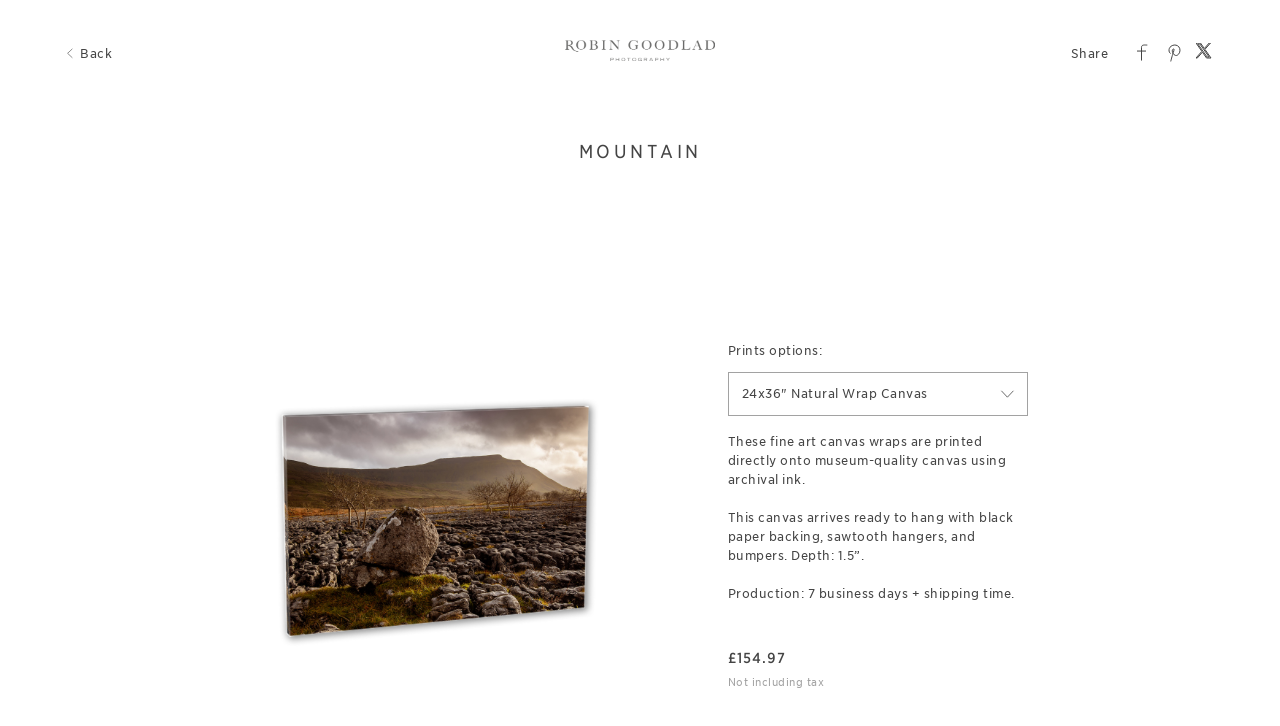

--- FILE ---
content_type: text/html; charset=utf-8
request_url: https://galleries.robingoodlad.com/art/mountain8270/6426adf7f95e463cfcdadb50
body_size: 18194
content:


<!DOCTYPE html>

<html xmlns="http://www.w3.org/1999/xhtml">
<head><meta name="viewport" content="width=device-width, height=device-height, initial-scale=1.0, maximum-scale=1.0, user-scalable=0" /><!-- Google tag (gtag.js) -->
<script async src="https://www.googletagmanager.com/gtag/js?id=G-WFQFFZ86BQ"></script>
<script>
  window.dataLayer = window.dataLayer || [];
  function gtag(){dataLayer.push(arguments);}
  gtag('js', new Date());

  //gtag('config', 'G-WFQFFZ86BQ');
</script>
<script type="text/javascript">
	window.dataLayer = window.dataLayer || [];
					<!-- Google Tag Manager -->
					(function(w,d,s,l,i){w[l]=w[l]||[];w[l].push({'gtm.start':
					new Date().getTime(),event:'gtm.js'});var f=d.getElementsByTagName(s)[0],
					j=d.createElement(s),dl=l!='dataLayer'?'&l='+l:'';j.async=true;j.src=
					'https://www.googletagmanager.com/gtm.js?id='+i+dl;f.parentNode.insertBefore(j,f);
					})(window,document,'script','dataLayer','GTM-NNR9KPB');
				<!-- End Google Tag Manager -->
</script>


<script type="text/javascript">

    try {
    if (location.href.indexOf("pic-time.com") >= 0)
        document.domain = "pic-time.com";
    } catch (e) { console.log(e) }



</script>
<script type="text/javascript"> /*ASP.userworkflows_user_artgallery_aspx*/
    var _PT_GUSERTOKEN_ = "";
    var _PT_LUSERTOKEN_ = "";
    const _PT_GLOBAL_FlowDirectionRTL = false, _PT_GLOBAL_isMobile_ = false, _PT_GLOBAL_FlowDirection = _PT_GLOBAL_FlowDirectionRTL ? "right" : "left", _PT_GLOBAL_FlowAntiDirection = _PT_GLOBAL_FlowDirectionRTL ? "left" : "right";
    const _pictimeMyAccount = "us.pic-time.com", _pictimeMainDomain = "pic-time.com", _pictimeDataDomain = "https://pictimecloudaf.blob.core.windows.net", _pictimeScriptingDomain = "https://pictimecloudaf-pub-g3csanfebyefg3dm.a02.azurefd.net", _pictimeScriptingCodeDomain = "https://pictimecloudaf-pub-g3csanfebyefg3dm.a02.azurefd.net", _pictimeP2VersionFolder = "/pictures/scripts/platform2/resources/stores/4/environments/production/r3170", _pictimeRenderingDomain = "https://rendering.pic-time.com", _pictimeRenderingCDNDomain = "https://renderingcdn.pic-time.com", _pictimeDevMode = 0, _pictimeDevModeLabel = "", _pictimeSepecificCss = ["projectarea2","vue_fw","vue_artgallery"]; _pictimeScriptingPath = "/scripts/compiled"; _pictimeProxyDomain = "https://sslproxy.pic-time.com"; _pictimeJSPackMode = "none"; _pictimeJSTimestamp = "134114066470598487"; _pictimeStorageMapping = [{"storageId":0,"dataDomain":"https://pictimecloudaf.blob.core.windows.net","cdnDomain":"https://pictimecloudaf-pub-g3csanfebyefg3dm.a02.azurefd.net","cdnPlayerDomain":"https://pictimecloudaf-pub-p-ggduhqbughfcfbfs.a02.azurefd.net","cdnBackupDomain":"https://d149nuwo2kmxlq.cloudfront.net"},{"storageId":32,"dataDomain":"https://testing1eus1public.blob.core.windows.net","cdnDomain":"https://testing1eus1public-c7fdcngtcmafdzfp.a02.azurefd.net","cdnPlayerDomain":"https://testing1eus1public-p-cwduh8frenfkedbb.a02.azurefd.net","cdnBackupDomain":"https://d280y3nrxb1cf6.cloudfront.net"},{"storageId":33,"dataDomain":"https://testing2eus1public.blob.core.windows.net","cdnDomain":"https://testing2eus1public-hdcyh3dcbbbgb2ca.a02.azurefd.net","cdnPlayerDomain":"https://testing2eus1public-p-anhjbnf5dac6aec2.a02.azurefd.net","cdnBackupDomain":"https://ds3krqzq5md46.cloudfront.net"},{"storageId":134,"dataDomain":"https://testing1eus1account.blob.core.windows.net","cdnDomain":"https://testing1eus1account-g6deapdhhncmeyd2.a02.azurefd.net","cdnPlayerDomain":"https://testing1eus1account-g6deapdhhncmeyd2.a02.azurefd.net","cdnBackupDomain":"https://d2f7kl36zxnnd.cloudfront.net"},{"storageId":1,"dataDomain":"https://pictime1eus1public.blob.core.windows.net","cdnDomain":"https://pictime1eus1public-pub-ese2a2hyhubtebgg.a02.azurefd.net","cdnPlayerDomain":"https://pictime1eus1public-pub-p-hnf9dgfubjdhh6e3.a02.azurefd.net","cdnBackupDomain":"https://d2jqsnp1bdcl6w.cloudfront.net"},{"storageId":10,"dataDomain":"https://pictime2eus1public.blob.core.windows.net","cdnDomain":"https://pictime2eus1public-pub-fygydzeweaftaqee.a02.azurefd.net","cdnPlayerDomain":"https://pictime2eus1public-pub-p-g6fqb7gkh3bghrdg.a02.azurefd.net","cdnBackupDomain":"https://do2riotuztj9h.cloudfront.net"},{"storageId":11,"dataDomain":"https://pictime2neu1public.blob.core.windows.net","cdnDomain":"https://pictime2neu1public-pub-cacrh6buazapb4dg.a02.azurefd.net","cdnPlayerDomain":"https://pictime2neu1public-pub-p-h8bce9ejbdcadtgq.a02.azurefd.net","cdnBackupDomain":"https://d550jghm5ju3l.cloudfront.net"},{"storageId":12,"dataDomain":"https://pictime2seaus1public.blob.core.windows.net","cdnDomain":"https://pictime2seaus1public-pub-dpgtauede2fua8dc.a02.azurefd.net","cdnPlayerDomain":"https://pictime2seaus1public-pub-p-fgdbgwgmcgf4esc8.a02.azurefd.net","cdnBackupDomain":"https://d3fxiz1g6nswz6.cloudfront.net"},{"storageId":13,"dataDomain":"https://pictime4eus1public.blob.core.windows.net","cdnDomain":"https://pictime4eus1public-pub-gaarckh4evggbke2.a02.azurefd.net","cdnPlayerDomain":"https://pictime4eus1public-pub-p-bcb7cmechcc0bxh6.a02.azurefd.net","cdnBackupDomain":"https://d1rb2ixljzaexd.cloudfront.net"},{"storageId":14,"dataDomain":"https://pictime5eus1public.blob.core.windows.net","cdnDomain":"https://pictime5eus1public-pub-ethefgcadzcwgzem.a02.azurefd.net","cdnPlayerDomain":"https://pictime5eus1public-pub-p-ehg4dqavard8e4bj.a02.azurefd.net","cdnBackupDomain":"https://dg5o27dcc83pu.cloudfront.net"},{"storageId":15,"dataDomain":"https://pictime4neu1public.blob.core.windows.net","cdnDomain":"https://pictime4neu1public-pub-d2gua5c5f8dfgmem.a02.azurefd.net","cdnPlayerDomain":"https://pictime4neu1public-pub-p-hhbvf2h2h0ghgsb4.a02.azurefd.net","cdnBackupDomain":"https://d1ynhcusswxrgj.cloudfront.net"},{"storageId":16,"dataDomain":"https://pictime5neu1public.blob.core.windows.net","cdnDomain":"https://pictime5neu1public-pub-fbevadhjh6c7b2d9.a02.azurefd.net","cdnPlayerDomain":"https://pictime5neu1public-pub-p-a0apfshxfpc7b9gj.a02.azurefd.net","cdnBackupDomain":"https://d2ip5x9pbfjgm5.cloudfront.net"},{"storageId":17,"dataDomain":"https://pictime6eus1public.blob.core.windows.net","cdnDomain":"https://pictime6eus1public-pub-f5djhafrcqd3djf7.a02.azurefd.net","cdnPlayerDomain":"https://pictime6eus1public-pub-p-bxbxc5etc6ehdjd6.a02.azurefd.net","cdnBackupDomain":"https://d2uin6xcofn714.cloudfront.net"},{"storageId":18,"dataDomain":"https://pictime7eus1public.blob.core.windows.net","cdnDomain":"https://pictime7eus1public-pub-hdf3hecqdpaqeuev.a02.azurefd.net","cdnPlayerDomain":"https://pictime7eus1public-pub-p-hjawaqb8eyakekd7.a02.azurefd.net","cdnBackupDomain":"https://d2h1dq9y9qnwnt.cloudfront.net"},{"storageId":2,"dataDomain":"https://pass1eus1public.blob.core.windows.net","cdnDomain":"https://pass1eus1public-pub-dahhcpe5eyb0g2hs.a02.azurefd.net","cdnPlayerDomain":"https://pass1eus1public-pub-p-a2ffarged9emdggz.a02.azurefd.net","cdnBackupDomain":"https://d223awgs9hfc1g.cloudfront.net"},{"storageId":20,"dataDomain":"https://pass2eus1public.blob.core.windows.net","cdnDomain":"https://pass2eus1public-pub-bdf3cccqepfbetgb.a02.azurefd.net","cdnPlayerDomain":"https://pass2eus1public-pub-p-c8cebbf6hae8g3bv.a02.azurefd.net","cdnBackupDomain":"https://d7qeo0a9vw8n.cloudfront.net"},{"storageId":21,"dataDomain":"https://pass3eus1public.blob.core.windows.net","cdnDomain":"https://pass3eus1public-pub-etg7d0def0d6d9ad.a02.azurefd.net","cdnPlayerDomain":"https://pass3eus1public-pub-p-hygtbmbmc9hucpg4.a02.azurefd.net","cdnBackupDomain":"https://dvihdiyfw53fm.cloudfront.net"},{"storageId":4,"dataDomain":"https://lifetouch1eus1public.blob.core.windows.net","cdnDomain":"https://lifetouch1eus1public-pub-h2hraahyeugwgmb0.a02.azurefd.net","cdnPlayerDomain":"https://lifetouch1eus1public-pub-p-ebh6a4apg6h5ccc7.a02.azurefd.net","cdnBackupDomain":"https://dvvajtawphb20.cloudfront.net"},{"storageId":40,"dataDomain":"https://lifetouch2eus1public.blob.core.windows.net","cdnDomain":"https://lifetouch2eus1public-pub-h7gdetadgmfgd8hr.a02.azurefd.net","cdnPlayerDomain":"https://lifetouch2eus1public-pub-p-amc8ergjdpb4a5gs.a02.azurefd.net","cdnBackupDomain":"https://d3s5r0j59iyw4d.cloudfront.net"},{"storageId":100,"dataDomain":"https://pcpisalive3public.blob.core.windows.net","cdnDomain":"https://pcpisalive3public.blob.core.windows.net","cdnPlayerDomain":"https://pcpisalive3public.blob.core.windows.net","cdnBackupDomain":"https://pcpisalive3public.blob.core.windows.net"},{"storageId":101,"dataDomain":"https://pcpisalive2public.blob.core.windows.net","cdnDomain":"https://pcpisalive2public.blob.core.windows.net","cdnPlayerDomain":"https://pcpisalive2public.blob.core.windows.net","cdnBackupDomain":"https://pcpisalive2public.blob.core.windows.net"},{"storageId":102,"dataDomain":"https://pictime1eus1account.blob.core.windows.net","cdnDomain":"https://pictime1eus1account-acc-ang0fbefejfbdaem.a02.azurefd.net","cdnPlayerDomain":"https://pictime1eus1account-acc-ang0fbefejfbdaem.a02.azurefd.net","cdnBackupDomain":"https://dxxvyomh3errj.cloudfront.net"},{"storageId":103,"dataDomain":"https://pass1eus1account.blob.core.windows.net","cdnDomain":"https://pass1eus1account-acc-dwc8amembjhfgzcn.a02.azurefd.net","cdnPlayerDomain":"https://pass1eus1account-acc-dwc8amembjhfgzcn.a02.azurefd.net","cdnBackupDomain":"https://djcvujb5riwuz.cloudfront.net"},{"storageId":111,"dataDomain":"https://pictime1neu1account.blob.core.windows.net","cdnDomain":"https://pictime1neu1account-acc-abgbbdfycfafc2f5.a02.azurefd.net","cdnPlayerDomain":"https://pictime1neu1account-acc-abgbbdfycfafc2f5.a02.azurefd.net","cdnBackupDomain":"https://d2p3lc7ul87x8c.cloudfront.net"},{"storageId":112,"dataDomain":"https://pictime1seaus1account.blob.core.windows.net","cdnDomain":"https://pictime1seaus1account-acc-e7e2dhbqamaehvat.a02.azurefd.net","cdnPlayerDomain":"https://pictime1seaus1account-acc-e7e2dhbqamaehvat.a02.azurefd.net","cdnBackupDomain":"https://d2f0ke8krvqa05.cloudfront.net"},{"storageId":120,"dataDomain":"https://pictime1system.blob.core.windows.net","cdnDomain":"https://uploaderconfigcdn.pic-time.com","cdnPlayerDomain":"https://uploaderconfigcdn.pic-time.com","cdnBackupDomain":"https://uploaderconfigcdnbackup.pic-time.com"},{"storageId":130,"dataDomain":"https://pictime1settings.blob.core.windows.net","cdnDomain":"https://pictime1settings-settings-e4afc4ebhqhddgap.a02.azurefd.net","cdnPlayerDomain":"https://pictime1settings-settings-e4afc4ebhqhddgap.a02.azurefd.net","cdnBackupDomain":"https://d3owicsozzljnb.cloudfront.net"},{"storageId":200,"dataDomain":"https://pictime1wus1public.blob.core.windows.net","cdnDomain":"https://pictime1wus1public-pub-evbbdkh5cjbtgfh3.a02.azurefd.net","cdnPlayerDomain":"https://pictime1wus1public-pub-p-cqcshyhkhmgeg7a5.a02.azurefd.net","cdnBackupDomain":"https://djpxcr50jtb96.cloudfront.net"},{"storageId":501,"dataDomain":"https://pass1eus2video.blob.core.windows.net","cdnDomain":"https://pass1eus2video-vid-f5b4bvcfhrc4dgfj.a02.azurefd.net","cdnPlayerDomain":"https://pass1eus2video-vid-f5b4bvcfhrc4dgfj.a02.azurefd.net","cdnBackupDomain":"https://d15f5ja1528ct0.cloudfront.net"},{"storageId":502,"dataDomain":"https://pictime1eus2video.blob.core.windows.net","cdnDomain":"https://pictime1eus2video-vid-etc7bgaphxcxc3ad.a02.azurefd.net","cdnPlayerDomain":"https://pictime1eus2video-vid-etc7bgaphxcxc3ad.a02.azurefd.net","cdnBackupDomain":"https://dw1yz917hch10.cloudfront.net"},{"storageId":503,"dataDomain":"https://pictime1neu1video.blob.core.windows.net","cdnDomain":"https://pictime1neu1video-vid-b2brehe9efcbdfd3.a02.azurefd.net","cdnPlayerDomain":"https://pictime1neu1video-vid-b2brehe9efcbdfd3.a02.azurefd.net","cdnBackupDomain":"https://d1zs7rvkhk74gg.cloudfront.net"},{"storageId":504,"dataDomain":"https://pictime1seaus1video.blob.core.windows.net","cdnDomain":"https://pictime1seaus1video-vid-f7evepa7c6exf9an.a02.azurefd.net","cdnPlayerDomain":"https://pictime1seaus1video-vid-f7evepa7c6exf9an.a02.azurefd.net","cdnBackupDomain":"https://d1frtqz6l61y4l.cloudfront.net"},{"storageId":505,"dataDomain":"https://pictime2eus2video.blob.core.windows.net","cdnDomain":"https://pictime2eus2video-vid-d7fhdcfrg0ajgbaz.a02.azurefd.net","cdnPlayerDomain":"https://pictime2eus2video-vid-d7fhdcfrg0ajgbaz.a02.azurefd.net","cdnBackupDomain":"https://dsk1oi1oz4hq3.cloudfront.net"},{"storageId":506,"dataDomain":"https://pictime1eus1video.blob.core.windows.net","cdnDomain":"https://pictime1eus1video-vid-b6hdgkfgc3fmezhd.a02.azurefd.net","cdnPlayerDomain":"https://pictime1eus1video-vid-b6hdgkfgc3fmezhd.a02.azurefd.net","cdnBackupDomain":"https://d1249b47aalla0.cloudfront.net"},{"storageId":532,"dataDomain":"https://testing1eus2video.blob.core.windows.net","cdnDomain":"https://testing1eus2video-v-fmamb0bpe2exgka0.a02.azurefd.net","cdnPlayerDomain":"https://testing1eus2video-v-fmamb0bpe2exgka0.a02.azurefd.net","cdnBackupDomain":"https://d2k3yaswvcko4z.cloudfront.net"},{"storageId":533,"dataDomain":"https://testing1eus1video.blob.core.windows.net","cdnDomain":"https://testing1eus1video-v-hee7f3ech2hfexbj.a02.azurefd.net","cdnPlayerDomain":"https://testing1eus1video-v-hee7f3ech2hfexbj.a02.azurefd.net","cdnBackupDomain":"https://d3lopm1hrtxtez.cloudfront.net"}];
    const _useWebApiForService = null;
</script>
<script src="//pictimecloudaf-pub-g3csanfebyefg3dm.a02.azurefd.net/pictures/scripts/jquery-1.12.4.modified.js?ts=10/17/2022 9:32:47 AM" type="text/javascript"></script>
<script src="//pictimecloudaf-pub-g3csanfebyefg3dm.a02.azurefd.net/pictures/scripts/jquery-ui-1.13.2.modified.js?ts=10/14/2022 9:03:45 AM" type="text/javascript"></script>
<script src="//pictimecloudaf-pub-g3csanfebyefg3dm.a02.azurefd.net/pictures/scripts/serialscroll/jquery.scrollto-min.js?ts=8/17/2015 9:50:53 AM" type="text/javascript"></script>
<script src="//pictimecloudaf-pub-g3csanfebyefg3dm.a02.azurefd.net/pictures/scripts/serialscroll/jquery.serialscroll-min.js?ts=8/17/2015 9:50:53 AM" type="text/javascript"></script>
<link rel="stylesheet" type="text/css" href="//pictimecloudaf-pub-g3csanfebyefg3dm.a02.azurefd.net/pictures/webfonts/701366/550D4A6EF889DED55.css?ts=12/28/2025 11:42:38 AM" />

<script src="https://pictimecloudaf-pub-g3csanfebyefg3dm.a02.azurefd.net/pictures/scripts/compiled/artgallery_base.js?Ts=12/28/2025 12:47:12 PM" type="text/javascript"></script>
<script src="https://pictimecloudaf-pub-g3csanfebyefg3dm.a02.azurefd.net/pictures/scripts/compiled/vue_fw.js?Ts=12/28/2025 12:47:18 PM" type="text/javascript"></script>
<script src="https://pictimecloudaf-pub-g3csanfebyefg3dm.a02.azurefd.net/pictures/scripts/compiled/vue_artgallery.js?Ts=12/28/2025 12:47:17 PM" type="text/javascript"></script>



<title>Mountain</title>
<meta property="og:title" content="Mountain" />
<meta property="og:image" content="https://pictimecloudaf-m.azureedge.net/pictures/18/341/18341665/homepage/homepage.jpg?rs=132595892517248568" />
<meta property="og:description" content="Robin Goodlad Photography,Mountain," />
<meta name="description" content="Mountain"/>
<meta name="keywords" content="Robin Goodlad Photography,Mountain,"/>
<meta name="author" content="Robin Goodlad Photography"/>
<script type="application/ld+json">
    {
    "@context": "http://schema.org",
    "@type": "Organization",
    "url": "https://www.robingoodlad.com",
    "name":"Robin Goodlad Photography",
    "contactPoint": [{
    "@type": "ContactPoint",
    "telephone": "01202282728",
    "contactType": "customer service"
    }]
    }
</script>
<title>

</title></head>
<body>
    
    <form method="post" action="./6426adf7f95e463cfcdadb50" id="form1">
<div class="aspNetHidden">
<input type="hidden" name="__VIEWSTATE" id="__VIEWSTATE" value="" />
</div>

<div class="aspNetHidden">

	<input type="hidden" name="__VIEWSTATEENCRYPTED" id="__VIEWSTATEENCRYPTED" value="" />
</div>
    <div id="maincanvas" class="maincanvas"></div>
         <noscript>
    The website must have JavaScript enabled
    </noscript>
         <script type="text/javascript">

             var initParams = {"storeId":4,"accountId":162471,"brandId":161700,"projectId":18341665,"portfolioId":"5fca44ac400bce0c94f5f690","currency":"GBP","payingaccount":true,"hostingInfo":{"conversions":{"USD_USD":1.02,"USD_ARS":1456.9938,"USD_AUD":1.488861,"USD_BHD":0.377064,"USD_BOB":6.920509,"USD_BRL":5.5709,"USD_GBP":0.739886,"USD_BND":1.284786,"USD_BGN":1.6602,"USD_CAD":1.368438,"USD_XOF":556.899586,"USD_CLP":914.5,"USD_CNY":6.9912,"USD_COP":3693.658604,"USD_CRC":495.084821,"USD_CZK":20.604801,"USD_DKK":6.340682,"USD_DOP":62.707295,"USD_AED":3.6725,"USD_XCD":2.70255,"USD_EGP":47.710457,"USD_EUR":0.848988,"USD_XPF":101.311211,"USD_GTQ":7.661992,"USD_HKD":7.777565,"USD_HUF":328.193323,"USD_INR":89.899161,"USD_IDR":16774.65236,"USD_ISK":125.15,"USD_ILS":3.185365,"USD_JPY":156.03675,"USD_KES":129.0,"USD_KWD":0.30791,"USD_MYR":4.05,"USD_MVR":15.46,"USD_MXN":17.966904,"USD_MAD":9.101132,"USD_MZN":63.899993,"USD_TWD":31.393251,"USD_NZD":1.718922,"USD_NGN":1447.84,"USD_NOK":10.033312,"USD_PYG":6772.718024,"USD_PEN":3.365283,"USD_PHP":58.908494,"USD_PLN":3.589658,"USD_QAR":3.652633,"USD_RON":4.3251,"USD_SGD":1.283821,"USD_ZAR":16.651413,"USD_KRW":1444.37346,"USD_SEK":9.170185,"USD_CHF":0.788486,"USD_TTD":6.793927,"USD_TRY":42.944503,"USD_UGX":3614.860054,"USD_VND":26263.953178,"EUR_USD":1.1778729499121308,"EUR_ARS":1716.1535852096849,"EUR_AUD":1.7536890980791249,"EUR_BHD":0.44413348598566765,"EUR_BOB":8.15148035072345,"EUR_BRL":6.5618124166654894,"EUR_GBP":0.87149170541868681,"EUR_BND":1.5133146758258067,"EUR_BGN":1.9555046714441193,"EUR_CAD":1.6118461038318563,"EUR_XOF":655.95695816666432,"EUR_CLP":1077.1648126946436,"EUR_CNY":8.2347453674256883,"EUR_COP":4350.660555861803,"EUR_CRC":583.14701856798922,"EUR_CZK":24.269837736222421,"EUR_DKK":7.4685178117947491,"EUR_DOP":73.8612265426602,"EUR_AED":4.3257384085523,"EUR_XCD":3.183260540785029,"EUR_EGP":56.196856728245862,"EUR_EUR":1.02,"EUR_XPF":119.3317349597403,"EUR_GTQ":9.0248531192431454,"EUR_HKD":9.1609834296833412,"EUR_HUF":386.57003750347479,"EUR_INR":105.88978996169558,"EUR_IDR":19758.409259023687,"EUR_ISK":147.41079968150316,"EUR_ILS":3.7519552690968543,"EUR_JPY":183.79146701720168,"EUR_KES":151.94561053866485,"EUR_KWD":0.3626788600074442,"EUR_MYR":4.7703854471441289,"EUR_MVR":18.209915805641543,"EUR_MXN":21.162730215268059,"EUR_MAD":10.719977196379689,"EUR_MZN":75.2660732542745,"EUR_TWD":36.97726116270195,"EUR_NZD":2.0246717268088594,"EUR_NGN":1705.3715718007793,"EUR_NOK":11.817966802828781,"EUR_PYG":7977.4013578519371,"EUR_PEN":3.9638758144991448,"EUR_PHP":69.386721602661055,"EUR_PLN":4.2281610576356794,"EUR_QAR":4.3023376066563959,"EUR_RON":5.0944182956649566,"EUR_SGD":1.5121780284291417,"EUR_ZAR":19.613248950515203,"EUR_KRW":1701.288428104991,"EUR_SEK":10.801312857189972,"EUR_CHF":0.92873633078441631,"EUR_TTD":8.0023828369776719,"EUR_TRY":50.583168431120342,"EUR_UGX":4257.845875324504,"EUR_VND":30935.60000612494,"GBP_USD":1.3515595645815706,"GBP_ARS":1969.2139059260478,"GBP_AUD":2.0122843248824815,"GBP_BHD":0.5096244556593853,"GBP_BOB":9.35348013072284,"GBP_BRL":7.5294031783274713,"GBP_GBP":1.02,"GBP_BND":1.7364648067404977,"GBP_BGN":2.2438591891183233,"GBP_CAD":1.8495254674368753,"GBP_XOF":752.68296196981692,"GBP_CLP":1236.0012218098464,"GBP_CNY":9.4490232279026767,"GBP_COP":4992.1996145352123,"GBP_CRC":669.13662510170479,"GBP_CZK":27.848615867849908,"GBP_DKK":8.5698094030702023,"GBP_DOP":84.7526443262881,"GBP_AED":4.963602500925818,"GBP_XCD":3.6526573012599237,"GBP_EGP":64.483524488907747,"GBP_EUR":1.1474578516149785,"GBP_XPF":136.92813622639162,"GBP_GTQ":10.355638571347477,"GBP_HKD":10.511842364904863,"GBP_HUF":443.5728247324588,"GBP_INR":121.50407089740852,"GBP_IDR":22671.941839688814,"GBP_ISK":169.14767950738357,"GBP_ILS":4.3052105324333745,"GBP_JPY":210.89296188872339,"GBP_KES":174.35118383102261,"GBP_KWD":0.41615870553031142,"GBP_MYR":5.47381623655536,"GBP_MVR":20.895110868431082,"GBP_MXN":24.28334094711888,"GBP_MAD":12.300722003119398,"GBP_MZN":86.36464671584541,"GBP_TWD":42.429848652359958,"GBP_NZD":2.3232254698696826,"GBP_NGN":1956.8419999837811,"GBP_NOK":13.560618798031047,"GBP_PYG":9153.7318235511957,"GBP_PEN":4.548380426173761,"GBP_PHP":79.618338500796057,"GBP_PLN":4.8516366034767513,"GBP_QAR":4.9367510670562753,"GBP_RON":5.8456302727717508,"GBP_SGD":1.7351605517606767,"GBP_ZAR":22.505376503947907,"GBP_KRW":1952.1567646907765,"GBP_SEK":12.394051245732451,"GBP_CHF":1.0656857948386642,"GBP_TTD":9.1823970179189764,"GBP_TRY":58.042053775851947,"GBP_UGX":4885.6986806075529,"GBP_VND":35497.297121448435,"AUD_USD":0.67165437203338663,"AUD_ARS":978.59625579553767,"AUD_AUD":1.02,"AUD_BHD":0.2532566841363969,"AUD_BOB":4.6481901265464005,"AUD_BRL":3.7417193411607932,"AUD_GBP":0.49694766670629431,"AUD_BND":0.86293213402728663,"AUD_BGN":1.1150805884498283,"AUD_CAD":0.91911736555662349,"AUD_XOF":374.044041720483,"AUD_CLP":614.227923224532,"AUD_CNY":4.6956700457598126,"AUD_COP":2480.8619501753356,"AUD_CRC":332.52588455201658,"AUD_CZK":13.839304676527895,"AUD_DKK":4.2587467869733979,"AUD_DOP":42.117628845137325,"AUD_AED":2.4666506812926121,"AUD_XCD":1.815179523138829,"AUD_EGP":32.044937035760896,"AUD_EUR":0.57022650200388081,"AUD_XPF":68.046117804146931,"AUD_GTQ":5.1462104252848313,"AUD_HKD":5.2238355360238469,"AUD_HUF":220.43248026511543,"AUD_INR":60.381164527783326,"AUD_IDR":11266.768596934167,"AUD_ISK":84.057544659978333,"AUD_ILS":2.1394643287721284,"AUD_JPY":104.80276533538054,"AUD_KES":86.643413992306876,"AUD_KWD":0.20680909769280009,"AUD_MYR":2.7202002067352158,"AUD_MVR":10.383776591636158,"AUD_MXN":12.067549623504142,"AUD_MAD":6.11281509825296,"AUD_MZN":42.9187096713528,"AUD_TWD":21.085414286491485,"AUD_NZD":1.154521476484373,"AUD_NGN":972.44806600481843,"AUD_NOK":6.7389178707750421,"AUD_PYG":4548.9256713689192,"AUD_PEN":2.2603070400796312,"AUD_PHP":39.566147545002522,"AUD_PLN":2.4110094898046226,"AUD_QAR":2.4533069238834249,"AUD_RON":2.9049723244816,"AUD_SGD":0.86228398755827451,"AUD_ZAR":11.183994341983571,"AUD_KRW":970.11974925798984,"AUD_SEK":6.1591948476049811,"AUD_CHF":0.52959006918711693,"AUD_TTD":4.5631707728256705,"AUD_TRY":28.843863194750885,"AUD_UGX":2427.9365595579443,"AUD_VND":17640.298978883857,"CAD_USD":0.73076018058545578,"CAD_ARS":1064.7130523998894,"CAD_AUD":1.0880003332266424,"CAD_BHD":0.27554335673227431,"CAD_BOB":5.0572324065832719,"CAD_BRL":4.0709918900235156,"CAD_GBP":0.54067922697265058,"CAD_BND":0.93887044937366537,"CAD_BGN":1.2132080518079738,"CAD_CAD":1.02,"CAD_XOF":406.96004203332558,"CAD_CLP":668.28018514539929,"CAD_CNY":5.1088905745090383,"CAD_COP":2699.1786284800628,"CAD_CRC":361.78827319907805,"CAD_CZK":15.057168099687379,"CAD_DKK":4.6335179233549493,"CAD_DOP":45.823994218225451,"CAD_AED":2.6837167632000862,"CAD_XCD":1.9749159260412237,"CAD_EGP":34.864902173134624,"CAD_EUR":0.6204066241948849,"CAD_XPF":74.034198845691222,"CAD_GTQ":5.5990786575643172,"CAD_HKD":5.683534803915121,"CAD_HUF":239.83061198242083,"CAD_INR":65.694727126840974,"CAD_IDR":12258.247987851842,"CAD_ISK":91.4546366002698,"CAD_ILS":2.32773790263059,"CAD_JPY":114.02544360796763,"CAD_KES":94.2680632955238,"CAD_KWD":0.22500836720406772,"CAD_MYR":2.9595787313710957,"CAD_MVR":11.297552391851147,"CAD_MXN":13.129498011601548,"CAD_MAD":6.65074486385207,"CAD_MZN":46.695570424089361,"CAD_TWD":22.940937769924542,"CAD_NZD":1.256119751132313,"CAD_NGN":1058.0238198588463,"CAD_NOK":7.331944888990221,"CAD_PYG":4949.2326462726114,"CAD_PEN":2.4592148128011644,"CAD_PHP":43.04798171345724,"CAD_PLN":2.6231791283200261,"CAD_QAR":2.6691987506923951,"CAD_RON":3.160610857050155,"CAD_SGD":0.93816526579940052,"CAD_ZAR":12.168189570883008,"CAD_KRW":1055.4906104624397,"CAD_SEK":6.7012060466020378,"CAD_CHF":0.5761941717491037,"CAD_TTD":4.964731321404404,"CAD_TRY":31.382132767432648,"CAD_UGX":2641.5957858521906,"CAD_VND":19192.651167243235,"NOK_USD":0.099667986005020068,"NOK_ARS":147.58953434337255,"NOK_AUD":0.15245212523203266,"NOK_BHD":0.038260641179937195,"NOK_BOB":0.70163594767719706,"NOK_BRL":0.54290900747000337,"NOK_GBP":0.074829832558952369,"NOK_BND":0.13026304799720959,"NOK_BGN":0.16922413835972097,"NOK_CAD":0.14042280866320259,"NOK_XOF":56.777726324903895,"NOK_CLP":96.612665505475775,"NOK_CNY":0.722917952354233,"NOK_COP":395.29955964661724,"NOK_CRC":51.151616599569884,"NOK_CZK":2.1041742082676347,"NOK_DKK":0.64608318295799638,"NOK_DOP":6.4374316308521182,"NOK_AED":0.37270350956297837,"NOK_XCD":0.2742681742054261,"NOK_EGP":4.89462969001318,"NOK_EUR":0.086557129891714546,"NOK_XPF":10.329007841438278,"NOK_GTQ":0.77848015517456082,"NOK_HKD":0.78911151644203481,"NOK_HUF":33.82124297356205,"NOK_INR":8.9569360757410657,"NOK_IDR":1666.0541448638921,"NOK_ISK":12.394357964037182,"NOK_ILS":0.338841530933072,"NOK_JPY":14.972518750107195,"NOK_KES":13.106782371697388,"NOK_KWD":0.030994318161636517,"NOK_MYR":0.42674424988763082,"NOK_MVR":1.5537347124327296,"NOK_MXN":1.8722129820167639,"NOK_MAD":0.91441996728733854,"NOK_MZN":6.4859030796321013,"NOK_TWD":3.0728123115868322,"NOK_NZD":0.170377616396397,"NOK_NGN":152.49840237304309,"NOK_NOK":1.02,"NOK_PYG":725.5927887630171,"NOK_PEN":0.35387267108511877,"NOK_PHP":5.8127540612504349,"NOK_PLN":0.36816073837208185,"NOK_QAR":0.37067807276410625,"NOK_RON":0.43850635656110915,"NOK_SGD":0.13017150856477233,"NOK_ZAR":1.7649968636073621,"NOK_KRW":140.91013100997731,"NOK_SEK":0.94595408394247149,"NOK_CHF":0.080868390551060279,"NOK_TTD":0.690386238558459,"NOK_TRY":4.1989751642965372,"NOK_UGX":356.875292847533,"NOK_VND":2676.9702315186505,"ILS_USD":0.31393576560299996,"ILS_ARS":457.40246408182423,"ILS_AUD":0.46740671791144811,"ILS_BHD":0.11837387552132958,"ILS_BOB":2.1725952912774518,"ILS_BRL":1.7489047565977525,"ILS_GBP":0.23227667786894124,"ILS_BND":0.4033402765460159,"ILS_BGN":0.52119615805410047,"ILS_CAD":0.42960163121023809,"ILS_XOF":174.83069789490372,"ILS_CLP":287.09425764394348,"ILS_CNY":2.1947877244836933,"ILS_COP":1159.5715417228482,"ILS_CRC":155.42483231905919,"ILS_CZK":6.4685839770324591,"ILS_DKK":1.9905668581151612,"ILS_DOP":19.686062664718172,"ILS_AED":1.1529290991770174,"ILS_XCD":0.84842710333038762,"ILS_EGP":14.978018845564009,"ILS_EUR":0.26652769776775975,"ILS_XPF":31.805212589452072,"ILS_GTQ":2.4053733245640609,"ILS_HKD":2.4416558228020966,"ILS_HUF":103.03162212179767,"ILS_INR":28.222561935602357,"ILS_IDR":5266.16333136077,"ILS_ISK":39.289061065215449,"ILS_ILS":1.02,"ILS_JPY":48.985516573453907,"ILS_KES":40.497713762786994,"ILS_KWD":0.096663961586819724,"ILS_MYR":1.2714398506921498,"ILS_MVR":4.8534469362223795,"ILS_MXN":5.6404537627556026,"ILS_MAD":2.8571708422739621,"ILS_MZN":20.060493224481341,"ILS_TWD":9.8554642874521434,"ILS_NZD":0.53963109408184,"ILS_NGN":454.52875887064744,"ILS_NOK":3.1498154842537671,"ILS_PYG":2126.1984180776772,"ILS_PEN":1.0564826950757604,"ILS_PHP":18.493483164409728,"ILS_PLN":1.1269220324829337,"ILS_QAR":1.1466921373217824,"ILS_RON":1.3578035798095351,"ILS_SGD":0.40303732853220908,"ILS_ZAR":5.2274740885267468,"ILS_KRW":453.44048798175407,"ILS_SEK":2.8788490486961464,"ILS_CHF":0.24753395607724704,"ILS_TTD":2.1328566741958928,"ILS_TRY":13.481815427745328,"ILS_UGX":1134.8338586001919,"ILS_VND":8245.1942486967746,"INR_USD":0.011123574334581386,"INR_ARS":16.206978839324204,"INR_AUD":0.016561456007359178,"INR_BHD":0.0041942994328945963,"INR_BOB":0.0769807962946395,"INR_BRL":0.061968320260519447,"INR_GBP":0.0082301769201160845,"INR_BND":0.01429141257502948,"INR_BGN":0.018467358110272017,"INR_CAD":0.015221921815265884,"INR_XOF":6.1947139417685992,"INR_CLP":10.172508728974679,"INR_CNY":0.077767132887925389,"INR_COP":41.086686048160118,"INR_CRC":5.5071128083164194,"INR_CZK":0.22919903557275687,"INR_DKK":0.07053104755894217,"INR_DOP":0.69752925725302373,"INR_AED":0.040851326743750138,"INR_XCD":0.030062015817922925,"INR_EGP":0.53071081497634887,"INR_EUR":0.0094437811271675821,"INR_XPF":1.1269427864849595,"INR_GTQ":0.085228737562967907,"INR_HKD":0.086514322419538478,"INR_HUF":3.6506828245037792,"INR_INR":1.02,"INR_IDR":186.59409246322107,"INR_ISK":1.3921153279728606,"INR_ILS":0.035432644360273838,"INR_JPY":1.7356863875514923,"INR_KES":1.4349410891609988,"INR_KWD":0.003425059773360955,"INR_MYR":0.045050476055054613,"INR_MVR":0.17197045921262824,"INR_MXN":0.19985619220628764,"INR_MAD":0.10123711833083736,"INR_MZN":0.71079632211473032,"INR_TWD":0.34920516110267141,"INR_NZD":0.019120556642347308,"INR_NGN":16.105155864580315,"INR_NOK":0.11160629185404744,"INR_PYG":75.336832387123167,"INR_PEN":0.037433975607403053,"INR_PHP":0.65527301194724152,"INR_PLN":0.039929827598724751,"INR_QAR":0.040630334692445008,"INR_RON":0.048110571354497957,"INR_SGD":0.014280678325796612,"INR_ZAR":0.18522323028131488,"INR_KRW":16.066595549206514,"INR_SEK":0.10200523450936322,"INR_CHF":0.0087707826327767385,"INR_TTD":0.075572752008219515,"INR_TRY":0.47769637138215332,"INR_UGX":40.210164519777884,"INR_VND":292.14903549544806,"BRL_USD":0.17950420937370981,"BRL_ARS":271.84948548035857,"BRL_AUD":0.28080603403961008,"BRL_BHD":0.0704733954557775,"BRL_BOB":1.2923637995009019,"BRL_BRL":1.02,"BRL_GBP":0.13783125998897125,"BRL_BND":0.23993532287158978,"BRL_BGN":0.31169889618947039,"BRL_CAD":0.25864888357182247,"BRL_XOF":104.58055685885994,"BRL_CLP":177.95369790547048,"BRL_CNY":1.3315637471610293,"BRL_COP":728.11383529763634,"BRL_CRC":94.217660594618337,"BRL_CZK":3.8757400951464116,"BRL_DKK":1.1900395352967017,"BRL_DOP":11.857293841653194,"BRL_AED":0.68649350892114436,"BRL_XCD":0.50518258203807731,"BRL_EGP":9.0155617657229925,"BRL_EUR":0.15943211238118385,"BRL_XPF":19.025302029104708,"BRL_GTQ":1.4339053956800913,"BRL_HKD":1.4534876113390596,"BRL_HUF":62.296337891263917,"BRL_INR":16.498042862617179,"BRL_IDR":3068.7539199760736,"BRL_ISK":22.829530903890909,"BRL_ILS":0.62412213883151235,"BRL_JPY":27.578320757432735,"BRL_KES":24.141766283775578,"BRL_KWD":0.057089342293421073,"BRL_MYR":0.78603273111325045,"BRL_MVR":2.8618694680960441,"BRL_MXN":3.4484839195087531,"BRL_MAD":1.6842969166207136,"BRL_MZN":11.94657482265195,"BRL_TWD":5.6599029843073856,"BRL_NZD":0.31382352116493606,"BRL_NGN":280.89127326086759,"BRL_NOK":1.8419292850934172,"BRL_PYG":1336.490606675203,"BRL_PEN":0.65180843606591088,"BRL_PHP":10.706681932462873,"BRL_PLN":0.67812604562915335,"BRL_QAR":0.682762797566196,"BRL_RON":0.80769769984952289,"BRL_SGD":0.23976671371024272,"BRL_ZAR":3.2509994111764322,"BRL_KRW":259.54649687362729,"BRL_SEK":1.7423805295673549,"BRL_CHF":0.14895385679436973,"BRL_TTD":1.2716426308263158,"BRL_TRY":7.734215322497735,"BRL_UGX":657.33905302216033,"BRL_VND":4930.7898647575075,"MXN_USD":0.055657891866066629,"MXN_ARS":81.093203369929512,"MXN_AUD":0.08286686454160383,"MXN_BHD":0.020986587338586549,"MXN_BOB":0.38518094158014093,"MXN_BRL":0.31006454979667059,"MXN_GBP":0.041180494981216578,"MXN_BND":0.071508480259036278,"MXN_BGN":0.092403232076043812,"MXN_CAD":0.076164374229416493,"MXN_XOF":30.995856937845275,"MXN_CLP":50.899142111517932,"MXN_CNY":0.38911545361404504,"MXN_COP":205.58125117159864,"MXN_CRC":27.555377431748951,"MXN_CZK":1.1468197859798215,"MXN_DKK":0.35290899311311513,"MXN_DOP":3.490155844323541,"MXN_AED":0.2044036078781297,"MXN_XCD":0.15041823566263837,"MXN_EGP":2.6554634565866215,"MXN_EUR":0.047252882299588177,"MXN_XPF":5.6387684266582605,"MXN_GTQ":0.42645032221466761,"MXN_HKD":0.43288287175130452,"MXN_HUF":18.266548482699079,"MXN_INR":5.0035977817881152,"MXN_IDR":933.64178714373941,"MXN_ISK":6.9655851670382392,"MXN_ILS":0.17729070072395334,"MXN_JPY":8.6846765586324732,"MXN_KES":7.1798680507225958,"MXN_KWD":0.017137621484480576,"MXN_MYR":0.22541446205756985,"MXN_MVR":0.86047100824939016,"MXN_MXN":1.02,"MXN_MAD":0.5065498207147987,"MXN_MZN":3.556538900636415,"MXN_TWD":1.7472821694822882,"MXN_NZD":0.095671574802203,"MXN_NGN":80.5837221593659,"MXN_NOK":0.55843299435450877,"MXN_PYG":376.95520741915243,"MXN_PEN":0.18730455731271231,"MXN_PHP":3.2787225890448348,"MXN_PLN":0.19979279680016102,"MXN_QAR":0.20329785254042654,"MXN_RON":0.24072594810992479,"MXN_SGD":0.071454770393385533,"MXN_ZAR":0.9267825441712163,"MXN_KRW":80.390781850896516,"MXN_SEK":0.5103931651218262,"MXN_CHF":0.043885468525907412,"MXN_TTD":0.37813565431195045,"MXN_TRY":2.390200504215974,"MXN_UGX":201.19548999649581,"MXN_VND":1461.796265956561,"PLN_USD":0.27857807066857065,"PLN_ARS":405.8865217800693,"PLN_AUD":0.41476402487367875,"PLN_BHD":0.10504176163857393,"PLN_BOB":1.9279020452644793,"PLN_BRL":1.5519305738875402,"PLN_GBP":0.20611601439468608,"PLN_BND":0.35791320510199021,"PLN_BGN":0.46249531292396096,"PLN_CAD":0.38121681786955752,"PLN_XOF":155.14001222400574,"PLN_CLP":254.75964562640786,"PLN_CNY":1.9475950076581112,"PLN_COP":1028.9722876106862,"PLN_CRC":137.91977425147465,"PLN_CZK":5.7400457090898351,"PLN_DKK":1.766374958282934,"PLN_DOP":17.468877257944907,"PLN_AED":1.0230779645303256,"PLN_XCD":0.75287116488534567,"PLN_EGP":13.291087061775801,"PLN_EUR":0.23650943906076846,"PLN_XPF":28.223081697476474,"PLN_GTQ":2.1344629488380229,"PLN_HKD":2.1666590521994018,"PLN_HUF":91.42746272764704,"PLN_INR":25.043934826103214,"PLN_IDR":4673.0502905847852,"PLN_ISK":34.864045544171617,"PLN_ILS":0.88737283607519157,"PLN_JPY":43.468416768394093,"PLN_KES":35.936571116245617,"PLN_KWD":0.0857769737395596,"PLN_MYR":1.1282411862077111,"PLN_MVR":4.3068169725361027,"PLN_MXN":5.0051854522074244,"PLN_MAD":2.53537579345999,"PLN_MZN":17.801136765675171,"PLN_TWD":8.7454712955941769,"PLN_NZD":0.47885397438976079,"PLN_NGN":403.33647383678328,"PLN_NOK":2.795060699375818,"PLN_PYG":1886.7307203081741,"PLN_PEN":0.93749404539373937,"PLN_PHP":16.410614604511071,"PLN_PLN":1.02,"PLN_QAR":1.0175434540003532,"PLN_RON":1.204878013448635,"PLN_SGD":0.35764437726379505,"PLN_ZAR":4.6387185074455566,"PLN_KRW":402.37077181168792,"PLN_SEK":2.5546124449738667,"PLN_CHF":0.21965490862917861,"PLN_TTD":1.8926390759231102,"PLN_TRY":11.963396791560644,"PLN_UGX":1007.0207395802051,"PLN_VND":7316.5614044569147,"NZD_USD":0.58175996351201509,"NZD_ARS":847.62065992523219,"NZD_AUD":0.86615972103446226,"NZD_BHD":0.21936073888169447,"NZD_BOB":4.0260750633245719,"NZD_BRL":3.2409265807290848,"NZD_GBP":0.43043605236305083,"NZD_BND":0.74743705648074776,"NZD_BGN":0.96583789142264731,"NZD_CAD":0.796102440948455,"NZD_XOF":323.9818828312163,"NZD_CLP":532.01948663173778,"NZD_CNY":4.0672002569052,"NZD_COP":2148.8226946888808,"NZD_CRC":288.02052740031252,"NZD_CZK":11.987048277932331,"NZD_DKK":3.6887549289612909,"NZD_DOP":36.480593651137163,"NZD_AED":2.1365134659978753,"NZD_XCD":1.5722353893893963,"NZD_EGP":27.756033723461563,"NZD_EUR":0.49390722790213865,"NZD_XPF":58.938806414718059,"NZD_GTQ":4.4574401863493511,"NZD_HKD":4.5246759306123252,"NZD_HUF":190.929735613367,"NZD_INR":52.299732623120775,"NZD_IDR":9758.8211448803377,"NZD_ISK":72.807259433528685,"NZD_ILS":1.85311782617245,"NZD_JPY":90.775933986533431,"NZD_KES":75.047035293049944,"NZD_KWD":0.17912971036498457,"NZD_MYR":2.3561278522236608,"NZD_MVR":8.9940090358957541,"NZD_MXN":10.452425415463876,"NZD_MAD":5.2946742202380328,"NZD_MZN":37.174457596098023,"NZD_TWD":18.26333655628353,"NZD_NZD":1.02,"NZD_NGN":842.29534557123588,"NZD_NOK":5.8369792230246631,"NZD_PYG":3940.0961905194067,"NZD_PEN":1.9577869152876044,"NZD_PHP":34.270603319987757,"NZD_PLN":2.0883193071006132,"NZD_QAR":2.1249556408027819,"NZD_RON":2.5161700181858162,"NZD_SGD":0.7468756581159588,"NZD_ZAR":9.687125419303495,"NZD_KRW":840.278651387323,"NZD_SEK":5.3348464909984283,"NZD_CHF":0.45870958658973471,"NZD_TTD":3.952434723623294,"NZD_TRY":24.983392498321621,"NZD_UGX":2102.9808531160811,"NZD_VND":15279.316442514551,"JPY_USD":0.0064087466574380709,"JPY_ARS":9.8573617977480161,"JPY_AUD":0.010182129525197035,"JPY_BHD":0.0025553911014246197,"JPY_BOB":0.046861584172146968,"JPY_BRL":0.036260365842995947,"JPY_GBP":0.0049978119118011871,"JPY_BND":0.0087001425859811986,"JPY_BGN":0.011302316008688211,"JPY_CAD":0.0093787031431967465,"JPY_XOF":3.7921292517665,"JPY_CLP":6.452666189166341,"JPY_CNY":0.048282988615329481,"JPY_COP":26.40167404323919,"JPY_CRC":3.4163668420320841,"JPY_CZK":0.14053575376237681,"JPY_DKK":0.043151268917487294,"JPY_DOP":0.42994981260624765,"JPY_AED":0.0248925057823227,"JPY_XCD":0.018318105242209996,"JPY_EGP":0.32690756790524222,"JPY_EUR":0.00578106672206337,"JPY_XPF":0.68986441184882985,"JPY_GTQ":0.051993934231605976,"JPY_HKD":0.052703992535416605,"JPY_HUF":2.2588880026161204,"JPY_INR":0.59822506989192714,"JPY_IDR":111.27413982046035,"JPY_ISK":0.82780714259906629,"JPY_ILS":0.022630897084743747,"JPY_JPY":1.02,"JPY_KES":0.87538927754580709,"JPY_KWD":0.0020700804372954696,"JPY_MYR":0.028501834394735727,"JPY_MVR":0.10377243390806278,"JPY_MXN":0.12504328852507599,"JPY_MAD":0.061073222384897118,"JPY_MZN":0.43318717364008413,"JPY_TWD":0.20523015284685034,"JPY_NZD":0.011379355687577763,"JPY_NGN":10.185220330544004,"JPY_NOK":0.066789029734415292,"JPY_PYG":48.461638343770467,"JPY_PEN":0.023634812351300962,"JPY_PHP":0.38822820383569856,"JPY_PLN":0.024589098502177265,"JPY_QAR":0.02475722882373765,"JPY_RON":0.029287414087090034,"JPY_SGD":0.0086940287561062743,"JPY_ZAR":0.11788242800462184,"JPY_KRW":9.4112509299057283,"JPY_SEK":0.063179355439825308,"JPY_CHF":0.0054011213410890737,"JPY_TTD":0.046110227015312047,"JPY_TRY":0.28044547710227274,"JPY_UGX":23.835354545472047,"JPY_VND":178.79224439104374,"ZAR_USD":0.06005496350369785,"ZAR_ARS":83.620281365103352,"ZAR_AUD":0.086375295262817481,"ZAR_BHD":0.021677455619801368,"ZAR_BOB":0.39752815551364157,"ZAR_BRL":0.30759771797009711,"ZAR_GBP":0.042396581037550715,"ZAR_BND":0.073803557775719467,"ZAR_BGN":0.095877869161679286,"ZAR_CAD":0.079559806342205941,"ZAR_XOF":32.168740633827305,"ZAR_CLP":54.738151380062767,"ZAR_CNY":0.40958596995844404,"ZAR_COP":223.9661541600081,"ZAR_CRC":28.981137391385747,"ZAR_CZK":1.1921688087122433,"ZAR_DKK":0.36605344535146034,"ZAR_DOP":3.6472765269934087,"ZAR_AED":0.21116383674542855,"ZAR_XCD":0.15539300939315395,"ZAR_EGP":2.7731662253548519,"ZAR_EUR":0.049040953939604219,"ZAR_XPF":5.8521394878444672,"ZAR_GTQ":0.44106602749620527,"ZAR_HKD":0.44708947234570223,"ZAR_HUF":19.162211373246873,"ZAR_INR":5.0747603355138935,"ZAR_IDR":943.94170279643038,"ZAR_ISK":7.0223116083646522,"ZAR_ILS":0.19197854563918934,"ZAR_JPY":8.48302853043367,"ZAR_KES":7.4259522166568,"ZAR_KWD":0.017560551409870073,"ZAR_MYR":0.24178187434023882,"ZAR_MVR":0.88030451751463878,"ZAR_MXN":1.0607457840974686,"ZAR_MAD":0.51808588793660248,"ZAR_MZN":3.6747391530067577,"ZAR_TWD":1.7409732419050941,"ZAR_NZD":0.096531398955674808,"ZAR_NGN":86.401514652757825,"ZAR_NOK":0.56657324475702764,"ZAR_PYG":411.10146070176313,"ZAR_PEN":0.20049478748753213,"ZAR_PHP":3.2933509294572492,"ZAR_PLN":0.20859002413161354,"ZAR_QAR":0.21001627844624127,"ZAR_RON":0.2484459692834097,"ZAR_SGD":0.073751693982460259,"ZAR_ZAR":1.02,"ZAR_KRW":79.8359101454607,"ZAR_SEK":0.53595227473044771,"ZAR_CHF":0.04581786643279278,"ZAR_TTD":0.39115437131566544,"ZAR_TRY":2.3790269834896618,"ZAR_UGX":202.19599264224121,"ZAR_VND":1516.6997101894933,"ARS_USD":0.00068634471883133612,"BHD_USD":2.6520696751745061,"BOB_USD":0.14449804197928215,"BND_USD":0.77833973906938592,"BGN_USD":0.60233706782315388,"XOF_USD":0.0017956558509634086,"CLP_USD":0.0010934937124111536,"CNY_USD":0.14303696075065797,"COP_USD":0.00027073427926367177,"CRC_USD":0.0020198559066709905,"CZK_USD":0.048532378449080878,"DKK_USD":0.15771174141835215,"DOP_USD":0.015947107908258519,"AED_USD":0.27229407760381213,"XCD_USD":0.37002090618119926,"EGP_USD":0.020959765696648012,"XPF_USD":0.0098705759227377121,"GTQ_USD":0.13051436232248742,"HKD_USD":0.12857494601459454,"HUF_USD":0.0030469845969413579,"IDR_USD":5.9613754046226921E-05,"ISK_USD":0.0079904115061925681,"KES_USD":0.0077519379844961239,"KWD_USD":3.2477022506576594,"MYR_USD":0.24691358024691359,"MVR_USD":0.0646830530401035,"MAD_USD":0.10987644174373035,"MZN_USD":0.015649453983508262,"TWD_USD":0.031853980334817823,"NGN_USD":0.00069068405348657314,"PYG_USD":0.00014765120834152123,"PEN_USD":0.29715182943009549,"PHP_USD":0.016975480649700534,"QAR_USD":0.27377510962639828,"RON_USD":0.23120852697047467,"SGD_USD":0.77892478780141461,"KRW_USD":0.00069234171610990419,"SEK_USD":0.10904905408124263,"CHF_USD":1.2682533361404007,"TTD_USD":0.14719027743453822,"TRY_USD":0.023285867343720339,"UGX_USD":0.0002766358821812359,"VND_USD":3.8074999343116785E-05}},"portfolioTS":133891838680000000,"loginMode":10,"accountLocalization":"133861824110000000","locale":"en-gb","loginUserFailCode":null,"loginGUserFailCode":null,"accountStorageId":1,"accountPathToken":"jgntcak","user":null,"projectStorageId":0,"runningModeBlobExt":"","hideEmailConsent":false,"defaultOptIn":false,"videoStorageId":null,"alternativeCdn":false,"intercomIdentityHash":null,"intercomIdentityHashType":"email"};
             function art_init_interface() {
                 _pt$.isArtGallery = true;
                 initParams.user && (_pt$.userInfo = initParams.user);
                 _pt$.setProjectStorageSettings(initParams.projectId, { storageId: initParams.projectStorageId, videoStorageId: initParams.videoStorageId });
                pictime.art.main(initParams)
             }
             art_init_interface();
         </script>
    
    </form>
</body>
</html>


--- FILE ---
content_type: text/css
request_url: https://pictime1eus1public-pub-ese2a2hyhubtebgg.a02.azurefd.net/pictures/accountdata/162/162471/brandcustomcss_161700.css?ts=t202511301001
body_size: 716
content:
 /*large_logo_all_covers*/
body #galleryHome div.logoPanel .logo{
width:300px;
height:140px
}


.galleryCover div.logo.active{
width:300px !important;
height:140px !important;
}

/*large_logo_new_portfolio*/
.client-gallery-page .navigation .logo img{
    max-width:225px;
max-height:150px;
}/*large_logo_new_portfolio*/
.client-gallery-page .navigation .logo img{
    max-width:300px;
max-height:200px;
}/*large_logo_new_portfolio*/
.client-gallery-page .navigation .logo img{
    max-width:225px;
max-height:150px;
}/*large_logo_new_portfolio*/
.client-gallery-page .navigation .logo img{
    max-width:300px;
max-height:200px;
} /*large_logo_all_covers*/
body #galleryHome div.logoPanel .logo{
width:300px;
height:140px
}


.galleryCover div.logo.active{
width:300px !important;
height:140px !important;
}

/*large_logo_new_portfolio*/
.client-gallery-page .navigation .logo img{
    max-width:225px;
max-height:150px;
}

--- FILE ---
content_type: text/plain; charset=utf-8
request_url: https://pictime1eus1public-pub-ese2a2hyhubtebgg.a02.azurefd.net/pictures/accountdata/162/162471/en-us/lang.json.txt?ts=t202511301001
body_size: 213
content:
{"pg_2044787":"5 Digital downloads","btT_2044787":"5 Digital downloads","btD_2044787":"","prd_1083339":"5 Digital downloads","prd2_1083339":"5 Digital downloads","pg_2070676":"DIGITAL DOWNLOAD - 5 IMAGES","btT_2070676":"DIGITAL DOWNLOAD - 5 IMAGES","btD_2070676":"","prd_1123134":"DIGITAL DOWNLOAD - 5 IMAGES","prd2_1123134":"DIGITAL DOWNLOAD - 5 IMAGES","pg_2070677":"DIGITAL DOWNLOAD - 5 IMAGES","btT_2070677":"DIGITAL DOWNLOAD - 5 IMAGES","btD_2070677":"","pg_2070682":"DIGITAL DOWNLOAD - 5 IMAGES","btT_2070682":"DIGITAL DOWNLOAD - 5 IMAGES","btD_2070682":"","pg_2070681":"DIGITAL DOWNLOAD - 5 IMAGES","btT_2070681":"DIGITAL DOWNLOAD - 5 IMAGES","btD_2070681":"","pg_2070685":"DIGITAL DOWNLOAD - 5 IMAGES","btT_2070685":"DIGITAL DOWNLOAD - 5 IMAGES","btD_2070685":"","pg_2070684":"DIGITAL DOWNLOAD - 5 IMAGES","btT_2070684":"DIGITAL DOWNLOAD - 5 IMAGES","btD_2070684":"","pg_2070683":"DIGITAL DOWNLOAD - 5 IMAGES","btT_2070683":"DIGITAL DOWNLOAD - 5 IMAGES","btD_2070683":"","pg_2070686":"DIGITAL DOWNLOAD - 5 IMAGES","btT_2070686":"DIGITAL DOWNLOAD - 5 IMAGES","btD_2070686":"","prd_1123135":"DIGITAL DOWNLOAD - 5 IMAGES","prd2_1123135":"DIGITAL DOWNLOAD - 5 IMAGES","prd_1123138":"DIGITAL DOWNLOAD - 5 IMAGES","prd2_1123138":"DIGITAL DOWNLOAD - 5 IMAGES","prd_1123142":"DIGITAL DOWNLOAD - 5 IMAGES","prd2_1123142":"DIGITAL DOWNLOAD - 5 IMAGES","prd_1123143":"DIGITAL DOWNLOAD - 5 IMAGES","prd2_1123143":"DIGITAL DOWNLOAD - 5 IMAGES","prd_1123144":"DIGITAL DOWNLOAD - 5 IMAGES","prd2_1123144":"DIGITAL DOWNLOAD - 5 IMAGES","pg_2070810":"Gallery Backup","btT_2070810":"Gallery Backup","btD_2070810":"An annual subscription-based option to keep your galleries online.","prd_1123362":"Gallery Backup ","prd2_1123362":"Gallery Backup ","pg_2072006":"Digital Gift Card","btT_2072006":"Digital Gift Card","btD_2072006":"A store credit gift card to offer in the gallery store for any product.","prd_1125152":"£20.00","prd2_1125152":"£20.00","prd_1125153":"£50.00","prd2_1125153":"£50.00","prd_1125154":"£100.00","prd2_1125154":"£100.00","pg_2091118":"Full gallery download","btT_2091118":"Full gallery download","btD_2091118":"Complete gallery download","prd_1151688":"Full gallery download","prd2_1151688":"Full gallery download","pckg_1151688_1_name":"Complete gallery download","pckg_1151688_1_desc":"All images in the gallery provided in full resolution.","pg_2184518":"Digital Download","btT_2184518":"Digital Download","btD_2184518":"","prd_1282967":"Digital Download","prd2_1282967":"Digital Download"}

--- FILE ---
content_type: text/plain; charset=utf-8
request_url: https://pictime1eus1public-pub-ese2a2hyhubtebgg.a02.azurefd.net/pictures/accountdata/162/162471/jgntcak/pricing_1.json.txt?ts=t202511301001
body_size: 676
content:
[1,[[919,129.62,1.48,0.0,1001],[920,159.22,1.48,0.0,1001],[921,229.64,2.96,0.0,1001],[922,89.04,4.65,0.0,1100],[924,160.22,4.65,0.0,1100],[925,160.22,4.65,0.0,1100],[1162,0.0,107.3,1.0,1001],[1168,0.0,125.28,1.0,1001],[1180,0.0,239.21,1.0,1001],[1479,0.0,270.66,1.0,1001],[1481,0.0,708.1,1.0,1001],[1482,0.0,520.79,1.0,1001],[1483,0.0,1163.79,1.0,0],[1125152,20.0,0.0,0.0,-1],[1125153,50.0,0.0,0.0,-1],[1125154,100.0,0.0,0.0,-1],[1123362,25.0,0.0,0.0,-1],[1789,0.0,148.94,1.0,1001],[1173,0.0,157.54,1.0,1001],[1480,0.0,329.2,1.0,1001],[311,0.0,1.01,1.0,1230],[312,0.0,4.06,1.0,1230],[313,0.0,9.27,1.0,1230],[314,0.0,19.04,1.0,1230],[315,0.0,61.9,1.0,1230],[316,0.0,4.25,1.0,1230],[317,0.0,2.71,1.0,1230],[318,0.0,1.5,1.0,1230],[319,0.0,3.39,1.0,1230],[672,0.0,51.88,1.0,1230],[682,0.0,28.84,1.0,1230],[708,0.0,1.05,1.0,1230],[709,0.0,0.74,1.0,1230],[861,0.0,2.03,1.0,1230],[862,0.0,11.57,1.0,1230],[865,0.0,13.02,1.0,1230],[866,0.0,64.5,1.0,1230],[874,0.0,187.75,1.0,1230],[875,0.0,86.0,1.0,1230],[886,0.0,78.19,1.0,1230],[904,0.0,1.59,1.0,1230],[905,0.0,1.55,1.0,1230],[906,0.0,4.31,1.0,1230],[907,0.0,17.05,1.0,1230],[908,0.0,26.7,1.0,1230],[937,0.0,101.72,1.0,1230],[743,0.0,274.04,1.0,1230],[748,0.0,286.48,1.0,1230],[751,0.0,274.04,1.0,1230],[754,0.0,301.72,1.0,1230],[757,0.0,385.81,1.0,1230],[760,0.0,662.8,1.0,1230],[741,0.0,274.04,1.0,1230],[746,0.0,286.48,1.0,1230],[749,0.0,274.04,1.0,1230],[752,0.0,301.72,1.0,1230],[755,0.0,385.81,1.0,1230],[758,0.0,662.8,1.0,1230],[742,0.0,274.04,1.0,1230],[747,0.0,286.48,1.0,1230],[750,0.0,274.04,1.0,1230],[753,0.0,301.72,1.0,1230],[756,0.0,385.81,1.0,1230],[759,0.0,662.8,1.0,1230]],[[311,0,0.0,7.5],[311,5,15.15,4.47],[311,10,45.45,1.44],[312,0,0.0,7.43],[312,5,4.12,6.6],[312,10,12.38,5.78],[316,0,0.0,7.43],[316,5,6.9,6.05],[317,0,0.0,7.46],[317,5,9.0,5.66],[317,10,27.0,3.86],[318,0,0.0,7.5],[318,5,13.42,4.82],[318,10,40.28,2.13],[319,0,0.0,7.44],[319,5,6.52,6.13],[319,10,19.58,4.83],[663,0,0.0,7.53],[663,5,13.27,4.88],[663,10,39.83,2.22],[665,0,0.0,7.53],[665,5,10.73,5.38],[665,10,32.17,3.24],[667,0,0.0,7.53],[667,5,4.05,6.72],[667,10,12.15,5.91],[669,0,0.0,7.53],[669,5,0.9,7.35],[708,0,0.0,7.5],[708,5,15.0,4.5],[708,10,45.0,1.5],[709,0,0.0,7.51],[709,5,16.12,4.28],[709,10,48.38,1.06],[710,0,0.0,7.53],[710,5,13.12,4.9],[710,10,39.37,2.28],[711,0,0.0,7.53],[711,5,14.77,4.58],[711,10,44.32,1.62],[835,0,0.0,7.58],[835,5,7.57,6.07],[835,10,22.72,4.55],[860,0,0.0,7.53],[860,5,14.7,4.59],[860,10,44.1,1.65],[861,0,0.0,7.48],[861,5,11.47,5.19],[861,10,34.43,2.89],[876,0,0.0,7.53],[876,5,12.6,5.01],[876,10,37.8,2.49],[877,0,0.0,7.53],[877,5,6.9,6.15],[878,0,0.0,7.53],[878,5,7.8,5.97],[878,10,23.4,4.41],[904,0,0.0,7.49],[904,5,13.05,4.88],[904,10,39.15,2.27],[905,0,0.0,7.47],[905,5,13.12,4.84],[905,10,39.37,2.22],[906,0,0.0,7.37],[906,5,6.0,6.17],[930,0,0.0,7.53],[930,5,10.12,5.5],[930,10,30.38,3.48],[932,0,0.0,7.53],[932,5,10.27,5.48],[932,10,30.83,3.42],[1299,0,0.0,8.39],[1299,5,2.98,7.79],[1301,0,0.0,8.08],[1301,5,6.71,6.74],[1301,10,20.13,5.4]],0.0,0,[2072006,2070810,1632,1907,1621,1622,1911,1878,1913,1875,1870,1499,1877,1900,1934,1842,1936,1902,1912,2091118,1901,1904,1932,1802,1906,1908,817,1909,1888,1866],[],[]]

--- FILE ---
content_type: text/plain; charset=utf-8
request_url: https://pictime1eus1public-pub-ese2a2hyhubtebgg.a02.azurefd.net/pictures/accountdata/162/162471/jgntcak/pricing_1.json.txt?ts=t202511301001
body_size: 677
content:
[1,[[919,129.62,1.48,0.0,1001],[920,159.22,1.48,0.0,1001],[921,229.64,2.96,0.0,1001],[922,89.04,4.65,0.0,1100],[924,160.22,4.65,0.0,1100],[925,160.22,4.65,0.0,1100],[1162,0.0,107.3,1.0,1001],[1168,0.0,125.28,1.0,1001],[1180,0.0,239.21,1.0,1001],[1479,0.0,270.66,1.0,1001],[1481,0.0,708.1,1.0,1001],[1482,0.0,520.79,1.0,1001],[1483,0.0,1163.79,1.0,0],[1125152,20.0,0.0,0.0,-1],[1125153,50.0,0.0,0.0,-1],[1125154,100.0,0.0,0.0,-1],[1123362,25.0,0.0,0.0,-1],[1789,0.0,148.94,1.0,1001],[1173,0.0,157.54,1.0,1001],[1480,0.0,329.2,1.0,1001],[311,0.0,1.01,1.0,1230],[312,0.0,4.06,1.0,1230],[313,0.0,9.27,1.0,1230],[314,0.0,19.04,1.0,1230],[315,0.0,61.9,1.0,1230],[316,0.0,4.25,1.0,1230],[317,0.0,2.71,1.0,1230],[318,0.0,1.5,1.0,1230],[319,0.0,3.39,1.0,1230],[672,0.0,51.88,1.0,1230],[682,0.0,28.84,1.0,1230],[708,0.0,1.05,1.0,1230],[709,0.0,0.74,1.0,1230],[861,0.0,2.03,1.0,1230],[862,0.0,11.57,1.0,1230],[865,0.0,13.02,1.0,1230],[866,0.0,64.5,1.0,1230],[874,0.0,187.75,1.0,1230],[875,0.0,86.0,1.0,1230],[886,0.0,78.19,1.0,1230],[904,0.0,1.59,1.0,1230],[905,0.0,1.55,1.0,1230],[906,0.0,4.31,1.0,1230],[907,0.0,17.05,1.0,1230],[908,0.0,26.7,1.0,1230],[937,0.0,101.72,1.0,1230],[743,0.0,274.04,1.0,1230],[748,0.0,286.48,1.0,1230],[751,0.0,274.04,1.0,1230],[754,0.0,301.72,1.0,1230],[757,0.0,385.81,1.0,1230],[760,0.0,662.8,1.0,1230],[741,0.0,274.04,1.0,1230],[746,0.0,286.48,1.0,1230],[749,0.0,274.04,1.0,1230],[752,0.0,301.72,1.0,1230],[755,0.0,385.81,1.0,1230],[758,0.0,662.8,1.0,1230],[742,0.0,274.04,1.0,1230],[747,0.0,286.48,1.0,1230],[750,0.0,274.04,1.0,1230],[753,0.0,301.72,1.0,1230],[756,0.0,385.81,1.0,1230],[759,0.0,662.8,1.0,1230]],[[311,0,0.0,7.5],[311,5,15.15,4.47],[311,10,45.45,1.44],[312,0,0.0,7.43],[312,5,4.12,6.6],[312,10,12.38,5.78],[316,0,0.0,7.43],[316,5,6.9,6.05],[317,0,0.0,7.46],[317,5,9.0,5.66],[317,10,27.0,3.86],[318,0,0.0,7.5],[318,5,13.42,4.82],[318,10,40.28,2.13],[319,0,0.0,7.44],[319,5,6.52,6.13],[319,10,19.58,4.83],[663,0,0.0,7.53],[663,5,13.27,4.88],[663,10,39.83,2.22],[665,0,0.0,7.53],[665,5,10.73,5.38],[665,10,32.17,3.24],[667,0,0.0,7.53],[667,5,4.05,6.72],[667,10,12.15,5.91],[669,0,0.0,7.53],[669,5,0.9,7.35],[708,0,0.0,7.5],[708,5,15.0,4.5],[708,10,45.0,1.5],[709,0,0.0,7.51],[709,5,16.12,4.28],[709,10,48.38,1.06],[710,0,0.0,7.53],[710,5,13.12,4.9],[710,10,39.37,2.28],[711,0,0.0,7.53],[711,5,14.77,4.58],[711,10,44.32,1.62],[835,0,0.0,7.58],[835,5,7.57,6.07],[835,10,22.72,4.55],[860,0,0.0,7.53],[860,5,14.7,4.59],[860,10,44.1,1.65],[861,0,0.0,7.48],[861,5,11.47,5.19],[861,10,34.43,2.89],[876,0,0.0,7.53],[876,5,12.6,5.01],[876,10,37.8,2.49],[877,0,0.0,7.53],[877,5,6.9,6.15],[878,0,0.0,7.53],[878,5,7.8,5.97],[878,10,23.4,4.41],[904,0,0.0,7.49],[904,5,13.05,4.88],[904,10,39.15,2.27],[905,0,0.0,7.47],[905,5,13.12,4.84],[905,10,39.37,2.22],[906,0,0.0,7.37],[906,5,6.0,6.17],[930,0,0.0,7.53],[930,5,10.12,5.5],[930,10,30.38,3.48],[932,0,0.0,7.53],[932,5,10.27,5.48],[932,10,30.83,3.42],[1299,0,0.0,8.39],[1299,5,2.98,7.79],[1301,0,0.0,8.08],[1301,5,6.71,6.74],[1301,10,20.13,5.4]],0.0,0,[2072006,2070810,1632,1907,1621,1622,1911,1878,1913,1875,1870,1499,1877,1900,1934,1842,1936,1902,1912,2091118,1901,1904,1932,1802,1906,1908,817,1909,1888,1866],[],[]]

--- FILE ---
content_type: text/plain; charset=utf-8
request_url: https://pictime1eus1public-pub-ese2a2hyhubtebgg.a02.azurefd.net/pictures/accountdata/162/162471/jgntcak/pricing_1.json.txt?ts=t202511301001
body_size: 676
content:
[1,[[919,129.62,1.48,0.0,1001],[920,159.22,1.48,0.0,1001],[921,229.64,2.96,0.0,1001],[922,89.04,4.65,0.0,1100],[924,160.22,4.65,0.0,1100],[925,160.22,4.65,0.0,1100],[1162,0.0,107.3,1.0,1001],[1168,0.0,125.28,1.0,1001],[1180,0.0,239.21,1.0,1001],[1479,0.0,270.66,1.0,1001],[1481,0.0,708.1,1.0,1001],[1482,0.0,520.79,1.0,1001],[1483,0.0,1163.79,1.0,0],[1125152,20.0,0.0,0.0,-1],[1125153,50.0,0.0,0.0,-1],[1125154,100.0,0.0,0.0,-1],[1123362,25.0,0.0,0.0,-1],[1789,0.0,148.94,1.0,1001],[1173,0.0,157.54,1.0,1001],[1480,0.0,329.2,1.0,1001],[311,0.0,1.01,1.0,1230],[312,0.0,4.06,1.0,1230],[313,0.0,9.27,1.0,1230],[314,0.0,19.04,1.0,1230],[315,0.0,61.9,1.0,1230],[316,0.0,4.25,1.0,1230],[317,0.0,2.71,1.0,1230],[318,0.0,1.5,1.0,1230],[319,0.0,3.39,1.0,1230],[672,0.0,51.88,1.0,1230],[682,0.0,28.84,1.0,1230],[708,0.0,1.05,1.0,1230],[709,0.0,0.74,1.0,1230],[861,0.0,2.03,1.0,1230],[862,0.0,11.57,1.0,1230],[865,0.0,13.02,1.0,1230],[866,0.0,64.5,1.0,1230],[874,0.0,187.75,1.0,1230],[875,0.0,86.0,1.0,1230],[886,0.0,78.19,1.0,1230],[904,0.0,1.59,1.0,1230],[905,0.0,1.55,1.0,1230],[906,0.0,4.31,1.0,1230],[907,0.0,17.05,1.0,1230],[908,0.0,26.7,1.0,1230],[937,0.0,101.72,1.0,1230],[743,0.0,274.04,1.0,1230],[748,0.0,286.48,1.0,1230],[751,0.0,274.04,1.0,1230],[754,0.0,301.72,1.0,1230],[757,0.0,385.81,1.0,1230],[760,0.0,662.8,1.0,1230],[741,0.0,274.04,1.0,1230],[746,0.0,286.48,1.0,1230],[749,0.0,274.04,1.0,1230],[752,0.0,301.72,1.0,1230],[755,0.0,385.81,1.0,1230],[758,0.0,662.8,1.0,1230],[742,0.0,274.04,1.0,1230],[747,0.0,286.48,1.0,1230],[750,0.0,274.04,1.0,1230],[753,0.0,301.72,1.0,1230],[756,0.0,385.81,1.0,1230],[759,0.0,662.8,1.0,1230]],[[311,0,0.0,7.5],[311,5,15.15,4.47],[311,10,45.45,1.44],[312,0,0.0,7.43],[312,5,4.12,6.6],[312,10,12.38,5.78],[316,0,0.0,7.43],[316,5,6.9,6.05],[317,0,0.0,7.46],[317,5,9.0,5.66],[317,10,27.0,3.86],[318,0,0.0,7.5],[318,5,13.42,4.82],[318,10,40.28,2.13],[319,0,0.0,7.44],[319,5,6.52,6.13],[319,10,19.58,4.83],[663,0,0.0,7.53],[663,5,13.27,4.88],[663,10,39.83,2.22],[665,0,0.0,7.53],[665,5,10.73,5.38],[665,10,32.17,3.24],[667,0,0.0,7.53],[667,5,4.05,6.72],[667,10,12.15,5.91],[669,0,0.0,7.53],[669,5,0.9,7.35],[708,0,0.0,7.5],[708,5,15.0,4.5],[708,10,45.0,1.5],[709,0,0.0,7.51],[709,5,16.12,4.28],[709,10,48.38,1.06],[710,0,0.0,7.53],[710,5,13.12,4.9],[710,10,39.37,2.28],[711,0,0.0,7.53],[711,5,14.77,4.58],[711,10,44.32,1.62],[835,0,0.0,7.58],[835,5,7.57,6.07],[835,10,22.72,4.55],[860,0,0.0,7.53],[860,5,14.7,4.59],[860,10,44.1,1.65],[861,0,0.0,7.48],[861,5,11.47,5.19],[861,10,34.43,2.89],[876,0,0.0,7.53],[876,5,12.6,5.01],[876,10,37.8,2.49],[877,0,0.0,7.53],[877,5,6.9,6.15],[878,0,0.0,7.53],[878,5,7.8,5.97],[878,10,23.4,4.41],[904,0,0.0,7.49],[904,5,13.05,4.88],[904,10,39.15,2.27],[905,0,0.0,7.47],[905,5,13.12,4.84],[905,10,39.37,2.22],[906,0,0.0,7.37],[906,5,6.0,6.17],[930,0,0.0,7.53],[930,5,10.12,5.5],[930,10,30.38,3.48],[932,0,0.0,7.53],[932,5,10.27,5.48],[932,10,30.83,3.42],[1299,0,0.0,8.39],[1299,5,2.98,7.79],[1301,0,0.0,8.08],[1301,5,6.71,6.74],[1301,10,20.13,5.4]],0.0,0,[2072006,2070810,1632,1907,1621,1622,1911,1878,1913,1875,1870,1499,1877,1900,1934,1842,1936,1902,1912,2091118,1901,1904,1932,1802,1906,1908,817,1909,1888,1866],[],[]]

--- FILE ---
content_type: text/plain; charset=utf-8
request_url: https://pictimecloudaf-pub-g3csanfebyefg3dm.a02.azurefd.net/pictures/18/341/18341665/art/artgallery.json.txt?ts=133891838680000000
body_size: 2528
content:
[[null,[[null,["","",0,{"background_color":"#FFFFFF","cart_color":"#6D6D6D","project_title_font":"_PT_FONT:0|1","project_title_fontsize":"_PT_LIST:18px|20px","project_title_letterspacing":"3.5px","project_title_uppercase":"uppercase","project_title_fontcolor":"#444444","item_name_gallery_page_font":"_PT_FONT:0|1","item_name_gallery_page_fontsize":"_PT_LIST:13px|14px","item_name_gallery_page_letterspacing":"3.5px","item_name_gallery_page_uppercase":"uppercase","item_name_gallery_page_fontcolor":"#444444","item_name_product_page_font":"_PT_FONT:0|2","item_name_product_page_fontsize":"_PT_LIST:14px|16px","item_name_product_page_letterspacing":"1px","item_name_product_page_uppercase":"none","item_name_product_page_fontcolor":"#444444","body_text_font":"_PT_FONT:0|1","body_text_fontsize":"_PT_LIST:13px|14px","body_text_letterspacing":"0.5px","body_text_uppercase":"none","body_text_fontcolor":"#444444","logo_theme":"dark"},"Mountain","Photos by: Robin Goodlad Photography",0.0]],[[[null,["642297411cc5d250d80a6bb7","Cadair Idris in the snow","Cadair Idris in the snow with Afon Dysynni","LIMITED EDITION PRINTS<br/>Artworks in a limited edition have a set number of prints available.",false,0,[[null,[46085544,"8x12&quot; Limited Edition Signed Fine Art Prints","Printed on 100% cotton fine art paper (300gsm), with a smooth matte surface and museum grade quality.<br/><br/>Each print is hand signed on the white border and ready to be mounted in a frame of your choice.<br/> <br/>Production:  5 business days + shipping time.",51.88,1,1,672,10,[[null,[null,10]],[null,["diningroom1",40]],[null,["vases4",40]]]]],[null,[46085543,"12x18&quot; Limited Edition Signed Fine Art Prints","Printed on 100% cotton fine art paper (300gsm), with a smooth matte surface and museum grade quality.<br/><br/>Each print is hand signed on the white border and ready to be mounted in a frame of your choice.<br/> <br/>Production:  5 business days + shipping time.",78.19,1,1,886,10,[[null,[null,10]],[null,["diningroom1",40]],[null,["vases4",40]]]]],[null,[46085550,"16x24&quot; Limited Edition Signed Fine Art Prints","Printed on 100% cotton fine art paper (300gsm), with a smooth matte surface and museum grade quality.<br/>Production:  5 business days + shipping time.",101.72,1,1,937,10,[[null,[null,10]],[null,["diningroom1",40]],[null,["vases4",40]]]]],[null,[46031850,"60x90cm (24x36&quot;) Natural Wrap Canvas","A fine art canvas museum-quality canvas using archival ink.<br/><br/>This canvas arrives ready to hang with black paper backing, sawtooth hangers, and bumpers. Depth: 1.5”.<br/><br/><br/>        Production: 7 business days + shipping time.",187.97,1,1,758,0,[[null,[null,10]],[null,["livingroom2",40]],[null,["seating3",40]]]]],[null,[46085645,"12x18&quot; Matted White Frame","Fine art lustre print (250gsm), mounted on a permanent thick white mat board and sealed with an ultra clear front acrylic. This beautiful frame is carefully pre-assembled by hand and arrive ready to be displayed. Dimensions: 1&quot; in wide, 1&quot; in deep. <br/>Production:  9 business days + shipping time.",156.57999999999998,1,1,1173,10,[[null,[null,10]],[null,["livingroom2",40]],[null,["seating3",40]]]]],[null,[46085644,"22x30&quot; Matted White Frame","",409.65999999999997,1,1,1480,10,[[null,[null,10]],[null,["livingroom2",40]],[null,["seating3",40]]]]]],20,1.6583747927031509,50,0,[null,[0.0,0.0,0.27,0.27]],46085544]],[]],[[null,["6426adf7f95e463cfcdadb4e","","","LIMITED EDITION PRINTS<br/>Artworks in a limited edition have a set number of prints available.",false,0,[[null,[46085696,"24x36&quot; Natural Wrap Canvas","These fine art canvas wraps are printed directly onto museum-quality canvas using archival ink.<br/><br/>This canvas arrives ready to hang with black paper backing, sawtooth hangers, and bumpers. Depth: 1.5”.<br/><br/>        Production: 7 business days + shipping time.",154.97,1,1,758,0,[[null,[null,10]],[null,["livingroom2",40]],[null,["seating3",40]]]]],[null,[46085697,"12x18&quot; Matted White Frame","Fine art lustre print (250gsm), mounted on a permanent thick white mat board and sealed with an ultra clear front acrylic. This beautiful frame is carefully pre-assembled by hand and arrive ready to be displayed. Dimensions: 1&quot; in wide, 1&quot; in deep. <br/>Production:  9 business days + shipping time.",157.54000000000002,1,1,1173,0,[[null,[null,10]],[null,["livingroom2",40]],[null,["seating3",40]]]]],[null,[46085698,"22x30&quot; Matted White Frame","Fine art lustre print (250gsm), mounted on a permanent thick white mat board and sealed with an ultra clear front acrylic. This beautiful frame is carefully pre-assembled by hand and arrive ready to be displayed. Dimensions: 1&quot; in wide, 1&quot; in deep. <br/>Production:  9 business days + shipping time.",329.2,1,1,1480,0,[[null,[null,10]],[null,["livingroom2",40]],[null,["seating3",40]]]]],[null,[46085699,"8x12&quot; Fine Art Prints","Printed on 100% cotton fine art paper (300gsm), with a smooth matte surface and museum grade quality.<br/><br/>Printed with a white border which is individually numbered and signed by Robin, and ready to be mounted by you in a frame of your choice.<br/><br/>Production:  5 business days + shipping time.",51.88,1,1,672,0,[[null,[null,10]],[null,["diningroom1",40]],[null,["vases4",40]]]]],[null,[46085700,"12x18&quot; Fine Art Prints","Printed on 100% cotton fine art paper (300gsm), with a smooth matte surface and museum grade quality.<br/><br/>Printed with a white border which is individually numbered and signed by Robin, and ready to be mounted by you in a frame of your choice.<br/><br/>Production:  5 business days + shipping time.",78.19,1,1,886,0,[[null,[null,10]],[null,["diningroom1",40]],[null,["vases4",40]]]]],[null,[46085701,"16x24&quot; Fine Art prints","Printed on 100% cotton fine art paper (300gsm), with a smooth matte surface and museum grade quality.<br/><br/>Printed with a white border which is individually numbered and signed by Robin, and ready to be mounted by you in a frame of your choice.<br/><br/>Production:  5 business days + shipping time.",101.72,1,1,937,0,[[null,[null,10]],[null,["diningroom1",40]],[null,["vases4",40]]]]]],20,1.5015015015015014,0,0,[null,[0.365,0.0,0.27,0.27]],46085696]],[]],[[null,["6426adf7f95e463cfcdadb4f","","","LIMITED EDITION PRINTS<br/>Artworks in a limited edition have a set number of prints available.",false,0,[[null,[46085702,"24x36&quot; Natural Wrap Canvas","These fine art canvas wraps are printed directly onto museum-quality canvas using archival ink.<br/><br/>This canvas arrives ready to hang with black paper backing, sawtooth hangers, and bumpers. Depth: 1.5”.<br/><br/>        Production: 7 business days + shipping time.",154.97,1,1,758,0,[[null,[null,10]],[null,["livingroom2",40]],[null,["seating3",40]]]]],[null,[46085703,"12x18&quot; Matted White Frame","Fine art lustre print (250gsm), mounted on a permanent thick white mat board and sealed with an ultra clear front acrylic. This beautiful frame is carefully pre-assembled by hand and arrive ready to be displayed. Dimensions: 1&quot; in wide, 1&quot; in deep. <br/>Production:  9 business days + shipping time.",157.54000000000002,1,1,1173,0,[[null,[null,10]],[null,["livingroom2",40]],[null,["seating3",40]]]]],[null,[46085704,"22x30&quot; Matted White Frame","Fine art lustre print (250gsm), mounted on a permanent thick white mat board and sealed with an ultra clear front acrylic. This beautiful frame is carefully pre-assembled by hand and arrive ready to be displayed. Dimensions: 1&quot; in wide, 1&quot; in deep. <br/>Production:  9 business days + shipping time.",329.2,1,1,1480,0,[[null,[null,10]],[null,["livingroom2",40]],[null,["seating3",40]]]]],[null,[46085705,"8x12&quot; Fine Art Prints","Printed on 100% cotton fine art paper (300gsm), with a smooth matte surface and museum grade quality.<br/><br/>Printed with a white border which is individually numbered and signed by Robin, and ready to be mounted by you in a frame of your choice.<br/><br/>Production:  5 business days + shipping time.",51.88,1,1,672,0,[[null,[null,10]],[null,["diningroom1",40]],[null,["vases4",40]]]]],[null,[46085706,"12x18&quot; Fine Art Prints","Printed on 100% cotton fine art paper (300gsm), with a smooth matte surface and museum grade quality.<br/><br/>Printed with a white border which is individually numbered and signed by Robin, and ready to be mounted by you in a frame of your choice.<br/><br/>Production:  5 business days + shipping time.",78.19,1,1,886,0,[[null,[null,10]],[null,["diningroom1",40]],[null,["vases4",40]]]]],[null,[46085707,"16x24&quot; Fine Art prints","Printed on 100% cotton fine art paper (300gsm), with a smooth matte surface and museum grade quality.<br/><br/>Printed with a white border which is individually numbered and signed by Robin, and ready to be mounted by you in a frame of your choice.<br/><br/>Production:  5 business days + shipping time.",101.72,1,1,937,0,[[null,[null,10]],[null,["diningroom1",40]],[null,["vases4",40]]]]]],20,1.5015015015015014,0,0,[null,[0.73,0.0,0.27,0.27]],46085702]],[]],[[null,["6426adf7f95e463cfcdadb50","","","LIMITED EDITION PRINTS<br/>Artworks in a limited edition have a set number of prints available.",false,0,[[null,[46085708,"24x36&quot; Natural Wrap Canvas","These fine art canvas wraps are printed directly onto museum-quality canvas using archival ink.<br/><br/>This canvas arrives ready to hang with black paper backing, sawtooth hangers, and bumpers. Depth: 1.5”.<br/><br/>        Production: 7 business days + shipping time.",154.97,1,1,758,0,[[null,[null,10]],[null,["livingroom2",40]],[null,["seating3",40]]]]],[null,[46085709,"12x18&quot; Matted White Frame","Fine art lustre print (250gsm), mounted on a permanent thick white mat board and sealed with an ultra clear front acrylic. This beautiful frame is carefully pre-assembled by hand and arrive ready to be displayed. Dimensions: 1&quot; in wide, 1&quot; in deep. <br/>Production:  9 business days + shipping time.",157.54000000000002,1,1,1173,0,[[null,[null,10]],[null,["livingroom2",40]],[null,["seating3",40]]]]],[null,[46085710,"22x30&quot; Matted White Frame","Fine art lustre print (250gsm), mounted on a permanent thick white mat board and sealed with an ultra clear front acrylic. This beautiful frame is carefully pre-assembled by hand and arrive ready to be displayed. Dimensions: 1&quot; in wide, 1&quot; in deep. <br/>Production:  9 business days + shipping time.",329.2,1,1,1480,0,[[null,[null,10]],[null,["livingroom2",40]],[null,["seating3",40]]]]],[null,[46085711,"8x12&quot; Fine Art Prints","Printed on 100% cotton fine art paper (300gsm), with a smooth matte surface and museum grade quality.<br/><br/>Printed with a white border which is individually numbered and signed by Robin, and ready to be mounted by you in a frame of your choice.<br/><br/>Production:  5 business days + shipping time.",51.88,1,1,672,0,[[null,[null,10]],[null,["diningroom1",40]],[null,["vases4",40]]]]],[null,[46085712,"12x18&quot; Fine Art Prints","Printed on 100% cotton fine art paper (300gsm), with a smooth matte surface and museum grade quality.<br/><br/>Printed with a white border which is individually numbered and signed by Robin, and ready to be mounted by you in a frame of your choice.<br/><br/>Production:  5 business days + shipping time.",78.19,1,1,886,0,[[null,[null,10]],[null,["diningroom1",40]],[null,["vases4",40]]]]],[null,[46085713,"16x24&quot; Fine Art prints","Printed on 100% cotton fine art paper (300gsm), with a smooth matte surface and museum grade quality.<br/><br/>Printed with a white border which is individually numbered and signed by Robin, and ready to be mounted by you in a frame of your choice.<br/><br/>Production:  5 business days + shipping time.",101.72,1,1,937,0,[[null,[null,10]],[null,["diningroom1",40]],[null,["vases4",40]]]]]],20,1.3351134846461949,0,0,[null,[0.0,0.41000000000000003,0.27,0.27]],46085708]],[]],[[null,["6426adf7f95e463cfcdadb51","","","LIMITED EDITION PRINTS<br/>Artworks in a limited edition have a set number of prints available.",false,0,[[null,[46085714,"24x36&quot; Natural Wrap Canvas","These fine art canvas wraps are printed directly onto museum-quality canvas using archival ink.<br/><br/>This canvas arrives ready to hang with black paper backing, sawtooth hangers, and bumpers. Depth: 1.5”.<br/><br/>        Production: 7 business days + shipping time.",154.97,1,1,758,0,[[null,[null,10]],[null,["livingroom2",40]],[null,["seating3",40]]]]],[null,[46085715,"12x18&quot; Matted White Frame","Fine art lustre print (250gsm), mounted on a permanent thick white mat board and sealed with an ultra clear front acrylic. This beautiful frame is carefully pre-assembled by hand and arrive ready to be displayed. Dimensions: 1&quot; in wide, 1&quot; in deep. <br/>Production:  9 business days + shipping time.",157.54000000000002,1,1,1173,0,[[null,[null,10]],[null,["livingroom2",40]],[null,["seating3",40]]]]],[null,[46085716,"22x30&quot; Matted White Frame","Fine art lustre print (250gsm), mounted on a permanent thick white mat board and sealed with an ultra clear front acrylic. This beautiful frame is carefully pre-assembled by hand and arrive ready to be displayed. Dimensions: 1&quot; in wide, 1&quot; in deep. <br/>Production:  9 business days + shipping time.",329.2,1,1,1480,0,[[null,[null,10]],[null,["livingroom2",40]],[null,["seating3",40]]]]],[null,[46085717,"8x12&quot; Fine Art Prints","Printed on 100% cotton fine art paper (300gsm), with a smooth matte surface and museum grade quality.<br/><br/>Printed with a white border which is individually numbered and signed by Robin, and ready to be mounted by you in a frame of your choice.<br/><br/>Production:  5 business days + shipping time.",51.88,1,1,672,0,[[null,[null,10]],[null,["diningroom1",40]],[null,["vases4",40]]]]],[null,[46085718,"12x18&quot; Fine Art Prints","Printed on 100% cotton fine art paper (300gsm), with a smooth matte surface and museum grade quality.<br/><br/>Printed with a white border which is individually numbered and signed by Robin, and ready to be mounted by you in a frame of your choice.<br/><br/>Production:  5 business days + shipping time.",78.19,1,1,886,0,[[null,[null,10]],[null,["diningroom1",40]],[null,["vases4",40]]]]],[null,[46085719,"16x24&quot; Fine Art prints","Printed on 100% cotton fine art paper (300gsm), with a smooth matte surface and museum grade quality.<br/><br/>Printed with a white border which is individually numbered and signed by Robin, and ready to be mounted by you in a frame of your choice.<br/><br/>Production:  5 business days + shipping time.",101.72,1,1,937,0,[[null,[null,10]],[null,["diningroom1",40]],[null,["vases4",40]]]]]],20,0.793,0,0,[null,[0.365,0.41000000000000003,0.27,0.27]],46085714]],[]],[[null,["6426adf7f95e463cfcdadb53","","","LIMITED EDITION PRINTS<br/>Artworks in a limited edition have a set number of prints available.",false,0,[[null,[46085726,"24x36&quot; Natural Wrap Canvas","These fine art canvas wraps are printed directly onto museum-quality canvas using archival ink.<br/><br/>This canvas arrives ready to hang with black paper backing, sawtooth hangers, and bumpers. Depth: 1.5”.<br/><br/>        Production: 7 business days + shipping time.",154.97,1,1,758,0,[[null,[null,10]],[null,["livingroom2",40]],[null,["seating3",40]]]]],[null,[46085727,"12x18&quot; Matted White Frame","Fine art lustre print (250gsm), mounted on a permanent thick white mat board and sealed with an ultra clear front acrylic. This beautiful frame is carefully pre-assembled by hand and arrive ready to be displayed. Dimensions: 1&quot; in wide, 1&quot; in deep. <br/>Production:  9 business days + shipping time.",157.54000000000002,1,1,1173,0,[[null,[null,10]],[null,["livingroom2",40]],[null,["seating3",40]]]]],[null,[46085728,"22x30&quot; Matted White Frame","Fine art lustre print (250gsm), mounted on a permanent thick white mat board and sealed with an ultra clear front acrylic. This beautiful frame is carefully pre-assembled by hand and arrive ready to be displayed. Dimensions: 1&quot; in wide, 1&quot; in deep. <br/>Production:  9 business days + shipping time.",329.2,1,1,1480,0,[[null,[null,10]],[null,["livingroom2",40]],[null,["seating3",40]]]]],[null,[46085729,"8x12&quot; Fine Art Prints","Printed on 100% cotton fine art paper (300gsm), with a smooth matte surface and museum grade quality.<br/><br/>Printed with a white border which is individually numbered and signed by Robin, and ready to be mounted by you in a frame of your choice.<br/><br/>Production:  5 business days + shipping time.",51.88,1,1,672,0,[[null,[null,10]],[null,["diningroom1",40]],[null,["vases4",40]]]]],[null,[46085730,"12x18&quot; Fine Art Prints","Printed on 100% cotton fine art paper (300gsm), with a smooth matte surface and museum grade quality.<br/><br/>Printed with a white border which is individually numbered and signed by Robin, and ready to be mounted by you in a frame of your choice.<br/><br/>Production:  5 business days + shipping time.",78.19,1,1,886,0,[[null,[null,10]],[null,["diningroom1",40]],[null,["vases4",40]]]]],[null,[46085731,"16x24&quot; Fine Art prints","Printed on 100% cotton fine art paper (300gsm), with a smooth matte surface and museum grade quality.<br/><br/>Printed with a white border which is individually numbered and signed by Robin, and ready to be mounted by you in a frame of your choice.<br/><br/>Production:  5 business days + shipping time.",101.72,1,1,937,0,[[null,[null,10]],[null,["diningroom1",40]],[null,["vases4",40]]]]]],20,1.1454753722794959,0,0,[null,[0.73,0.41000000000000003,0.27,0.27]],46085726]],[]],[[null,["6426adf7f95e463cfcdadb54","","","LIMITED EDITION PRINTS<br/>Artworks in a limited edition have a set number of prints available.",false,0,[[null,[46085732,"24x36&quot; Natural Wrap Canvas","These fine art canvas wraps are printed directly onto museum-quality canvas using archival ink.<br/><br/>This canvas arrives ready to hang with black paper backing, sawtooth hangers, and bumpers. Depth: 1.5”.<br/><br/>        Production: 7 business days + shipping time.",154.97,1,1,758,0,[[null,[null,10]],[null,["livingroom2",40]],[null,["seating3",40]]]]],[null,[46085733,"12x18&quot; Matted White Frame","Fine art lustre print (250gsm), mounted on a permanent thick white mat board and sealed with an ultra clear front acrylic. This beautiful frame is carefully pre-assembled by hand and arrive ready to be displayed. Dimensions: 1&quot; in wide, 1&quot; in deep. <br/>Production:  9 business days + shipping time.",157.54000000000002,1,1,1173,0,[[null,[null,10]],[null,["livingroom2",40]],[null,["seating3",40]]]]],[null,[46085734,"22x30&quot; Matted White Frame","Fine art lustre print (250gsm), mounted on a permanent thick white mat board and sealed with an ultra clear front acrylic. This beautiful frame is carefully pre-assembled by hand and arrive ready to be displayed. Dimensions: 1&quot; in wide, 1&quot; in deep. <br/>Production:  9 business days + shipping time.",329.2,1,1,1480,0,[[null,[null,10]],[null,["livingroom2",40]],[null,["seating3",40]]]]],[null,[46085735,"8x12&quot; Fine Art Prints","Printed on 100% cotton fine art paper (300gsm), with a smooth matte surface and museum grade quality.<br/><br/>Printed with a white border which is individually numbered and signed by Robin, and ready to be mounted by you in a frame of your choice.<br/><br/>Production:  5 business days + shipping time.",51.88,1,1,672,0,[[null,[null,10]],[null,["diningroom1",40]],[null,["vases4",40]]]]],[null,[46085736,"12x18&quot; Fine Art Prints","Printed on 100% cotton fine art paper (300gsm), with a smooth matte surface and museum grade quality.<br/><br/>Printed with a white border which is individually numbered and signed by Robin, and ready to be mounted by you in a frame of your choice.<br/><br/>Production:  5 business days + shipping time.",78.19,1,1,886,0,[[null,[null,10]],[null,["diningroom1",40]],[null,["vases4",40]]]]],[null,[46085737,"16x24&quot; Fine Art prints","Printed on 100% cotton fine art paper (300gsm), with a smooth matte surface and museum grade quality.<br/><br/>Printed with a white border which is individually numbered and signed by Robin, and ready to be mounted by you in a frame of your choice.<br/><br/>Production:  5 business days + shipping time.",101.72,1,1,937,0,[[null,[null,10]],[null,["diningroom1",40]],[null,["vases4",40]]]]]],20,1.3333333333333333,0,0,[null,[0.0,0.82000000000000006,0.27,0.27]],46085732]],[]],[[null,["6426adf8f95e463cfcdadb56","","","LIMITED EDITION PRINTS<br/>Artworks in a limited edition have a set number of prints available.",false,0,[[null,[46085738,"24x36&quot; Natural Wrap Canvas","These fine art canvas wraps are printed directly onto museum-quality canvas using archival ink.<br/><br/>This canvas arrives ready to hang with black paper backing, sawtooth hangers, and bumpers. Depth: 1.5”.<br/><br/>        Production: 7 business days + shipping time.",154.97,1,1,758,0,[[null,[null,10]],[null,["livingroom2",40]],[null,["seating3",40]]]]],[null,[46085739,"12x18&quot; Matted White Frame","Fine art lustre print (250gsm), mounted on a permanent thick white mat board and sealed with an ultra clear front acrylic. This beautiful frame is carefully pre-assembled by hand and arrive ready to be displayed. Dimensions: 1&quot; in wide, 1&quot; in deep. <br/>Production:  9 business days + shipping time.",157.54000000000002,1,1,1173,0,[[null,[null,10]],[null,["livingroom2",40]],[null,["seating3",40]]]]],[null,[46085740,"22x30&quot; Matted White Frame","Fine art lustre print (250gsm), mounted on a permanent thick white mat board and sealed with an ultra clear front acrylic. This beautiful frame is carefully pre-assembled by hand and arrive ready to be displayed. Dimensions: 1&quot; in wide, 1&quot; in deep. <br/>Production:  9 business days + shipping time.",329.2,1,1,1480,0,[[null,[null,10]],[null,["livingroom2",40]],[null,["seating3",40]]]]],[null,[46085741,"8x12&quot; Fine Art Prints","Printed on 100% cotton fine art paper (300gsm), with a smooth matte surface and museum grade quality.<br/><br/>Printed with a white border which is individually numbered and signed by Robin, and ready to be mounted by you in a frame of your choice.<br/><br/>Production:  5 business days + shipping time.",51.88,1,1,672,0,[[null,[null,10]],[null,["diningroom1",40]],[null,["vases4",40]]]]],[null,[46085742,"12x18&quot; Fine Art Prints","Printed on 100% cotton fine art paper (300gsm), with a smooth matte surface and museum grade quality.<br/><br/>Printed with a white border which is individually numbered and signed by Robin, and ready to be mounted by you in a frame of your choice.<br/><br/>Production:  5 business days + shipping time.",78.19,1,1,886,0,[[null,[null,10]],[null,["diningroom1",40]],[null,["vases4",40]]]]],[null,[46085743,"16x24&quot; Fine Art prints","Printed on 100% cotton fine art paper (300gsm), with a smooth matte surface and museum grade quality.<br/><br/>Printed with a white border which is individually numbered and signed by Robin, and ready to be mounted by you in a frame of your choice.<br/><br/>Production:  5 business days + shipping time.",101.72,1,1,937,0,[[null,[null,10]],[null,["diningroom1",40]],[null,["vases4",40]]]]]],20,0.784,0,0,[null,[0.365,0.82000000000000006,0.27,0.27]],46085738]],[]],[[null,["6426adf8f95e463cfcdadb57","","","LIMITED EDITION PRINTS<br/>Artworks in a limited edition have a set number of prints available.",false,0,[[null,[46085744,"24x36&quot; Natural Wrap Canvas","These fine art canvas wraps are printed directly onto museum-quality canvas using archival ink.<br/><br/>This canvas arrives ready to hang with black paper backing, sawtooth hangers, and bumpers. Depth: 1.5”.<br/><br/>        Production: 7 business days + shipping time.",154.97,1,1,758,0,[[null,[null,10]],[null,["livingroom2",40]],[null,["seating3",40]]]]],[null,[46085745,"12x18&quot; Matted White Frame","Fine art lustre print (250gsm), mounted on a permanent thick white mat board and sealed with an ultra clear front acrylic. This beautiful frame is carefully pre-assembled by hand and arrive ready to be displayed. Dimensions: 1&quot; in wide, 1&quot; in deep. <br/>Production:  9 business days + shipping time.",157.54000000000002,1,1,1173,0,[[null,[null,10]],[null,["livingroom2",40]],[null,["seating3",40]]]]],[null,[46085746,"22x30&quot; Matted White Frame","Fine art lustre print (250gsm), mounted on a permanent thick white mat board and sealed with an ultra clear front acrylic. This beautiful frame is carefully pre-assembled by hand and arrive ready to be displayed. Dimensions: 1&quot; in wide, 1&quot; in deep. <br/>Production:  9 business days + shipping time.",329.2,1,1,1480,0,[[null,[null,10]],[null,["livingroom2",40]],[null,["seating3",40]]]]],[null,[46085747,"8x12&quot; Fine Art Prints","Printed on 100% cotton fine art paper (300gsm), with a smooth matte surface and museum grade quality.<br/><br/>Printed with a white border which is individually numbered and signed by Robin, and ready to be mounted by you in a frame of your choice.<br/><br/>Production:  5 business days + shipping time.",51.88,1,1,672,0,[[null,[null,10]],[null,["diningroom1",40]],[null,["vases4",40]]]]],[null,[46085748,"12x18&quot; Fine Art Prints","Printed on 100% cotton fine art paper (300gsm), with a smooth matte surface and museum grade quality.<br/><br/>Printed with a white border which is individually numbered and signed by Robin, and ready to be mounted by you in a frame of your choice.<br/><br/>Production:  5 business days + shipping time.",78.19,1,1,886,0,[[null,[null,10]],[null,["diningroom1",40]],[null,["vases4",40]]]]],[null,[46085749,"16x24&quot; Fine Art prints","Printed on 100% cotton fine art paper (300gsm), with a smooth matte surface and museum grade quality.<br/><br/>Printed with a white border which is individually numbered and signed by Robin, and ready to be mounted by you in a frame of your choice.<br/><br/>Production:  5 business days + shipping time.",101.72,1,1,937,0,[[null,[null,10]],[null,["diningroom1",40]],[null,["vases4",40]]]]]],20,1.7513134851138354,0,0,[null,[0.73,0.82000000000000006,0.27,0.27]],46085744]],[]],[[null,["6426adf8f95e463cfcdadb58","","","LIMITED EDITION PRINTS<br/>Artworks in a limited edition have a set number of prints available.",false,0,[[null,[46085750,"24x36&quot; Natural Wrap Canvas","These fine art canvas wraps are printed directly onto museum-quality canvas using archival ink.<br/><br/>This canvas arrives ready to hang with black paper backing, sawtooth hangers, and bumpers. Depth: 1.5”.<br/><br/>        Production: 7 business days + shipping time.",154.97,1,1,758,0,[[null,[null,10]],[null,["livingroom2",40]],[null,["seating3",40]]]]],[null,[46085751,"12x18&quot; Matted White Frame","Fine art lustre print (250gsm), mounted on a permanent thick white mat board and sealed with an ultra clear front acrylic. This beautiful frame is carefully pre-assembled by hand and arrive ready to be displayed. Dimensions: 1&quot; in wide, 1&quot; in deep. <br/>Production:  9 business days + shipping time.",157.54000000000002,1,1,1173,0,[[null,[null,10]],[null,["livingroom2",40]],[null,["seating3",40]]]]],[null,[46085752,"22x30&quot; Matted White Frame","Fine art lustre print (250gsm), mounted on a permanent thick white mat board and sealed with an ultra clear front acrylic. This beautiful frame is carefully pre-assembled by hand and arrive ready to be displayed. Dimensions: 1&quot; in wide, 1&quot; in deep. <br/>Production:  9 business days + shipping time.",329.2,1,1,1480,0,[[null,[null,10]],[null,["livingroom2",40]],[null,["seating3",40]]]]],[null,[46085753,"8x12&quot; Fine Art Prints","Printed on 100% cotton fine art paper (300gsm), with a smooth matte surface and museum grade quality.<br/><br/>Printed with a white border which is individually numbered and signed by Robin, and ready to be mounted by you in a frame of your choice.<br/><br/>Production:  5 business days + shipping time.",51.88,1,1,672,0,[[null,[null,10]],[null,["diningroom1",40]],[null,["vases4",40]]]]],[null,[46085754,"12x18&quot; Fine Art Prints","Printed on 100% cotton fine art paper (300gsm), with a smooth matte surface and museum grade quality.<br/><br/>Printed with a white border which is individually numbered and signed by Robin, and ready to be mounted by you in a frame of your choice.<br/><br/>Production:  5 business days + shipping time.",78.19,1,1,886,0,[[null,[null,10]],[null,["diningroom1",40]],[null,["vases4",40]]]]],[null,[46085755,"16x24&quot; Fine Art prints","Printed on 100% cotton fine art paper (300gsm), with a smooth matte surface and museum grade quality.<br/><br/>Printed with a white border which is individually numbered and signed by Robin, and ready to be mounted by you in a frame of your choice.<br/><br/>Production:  5 business days + shipping time.",101.72,1,1,937,0,[[null,[null,10]],[null,["diningroom1",40]],[null,["vases4",40]]]]]],20,0.726,0,0,[null,[0.0,1.23,0.27,0.27]],46085750]],[]],[[null,["6426adf8f95e463cfcdadb59","","","LIMITED EDITION PRINTS<br/>Artworks in a limited edition have a set number of prints available.",false,0,[[null,[46085756,"24x36&quot; Natural Wrap Canvas","These fine art canvas wraps are printed directly onto museum-quality canvas using archival ink.<br/><br/>This canvas arrives ready to hang with black paper backing, sawtooth hangers, and bumpers. Depth: 1.5”.<br/><br/>        Production: 7 business days + shipping time.",154.97,1,1,758,0,[[null,[null,10]],[null,["livingroom2",40]],[null,["seating3",40]]]]],[null,[46085757,"12x18&quot; Matted White Frame","Fine art lustre print (250gsm), mounted on a permanent thick white mat board and sealed with an ultra clear front acrylic. This beautiful frame is carefully pre-assembled by hand and arrive ready to be displayed. Dimensions: 1&quot; in wide, 1&quot; in deep. <br/>Production:  9 business days + shipping time.",157.54000000000002,1,1,1173,0,[[null,[null,10]],[null,["livingroom2",40]],[null,["seating3",40]]]]],[null,[46085758,"22x30&quot; Matted White Frame","Fine art lustre print (250gsm), mounted on a permanent thick white mat board and sealed with an ultra clear front acrylic. This beautiful frame is carefully pre-assembled by hand and arrive ready to be displayed. Dimensions: 1&quot; in wide, 1&quot; in deep. <br/>Production:  9 business days + shipping time.",329.2,1,1,1480,0,[[null,[null,10]],[null,["livingroom2",40]],[null,["seating3",40]]]]],[null,[46085759,"8x12&quot; Fine Art Prints","Printed on 100% cotton fine art paper (300gsm), with a smooth matte surface and museum grade quality.<br/><br/>Printed with a white border which is individually numbered and signed by Robin, and ready to be mounted by you in a frame of your choice.<br/><br/>Production:  5 business days + shipping time.",51.88,1,1,672,0,[[null,[null,10]],[null,["diningroom1",40]],[null,["vases4",40]]]]],[null,[46085760,"12x18&quot; Fine Art Prints","Printed on 100% cotton fine art paper (300gsm), with a smooth matte surface and museum grade quality.<br/><br/>Printed with a white border which is individually numbered and signed by Robin, and ready to be mounted by you in a frame of your choice.<br/><br/>Production:  5 business days + shipping time.",78.19,1,1,886,0,[[null,[null,10]],[null,["diningroom1",40]],[null,["vases4",40]]]]],[null,[46085761,"16x24&quot; Fine Art prints","Printed on 100% cotton fine art paper (300gsm), with a smooth matte surface and museum grade quality.<br/><br/>Printed with a white border which is individually numbered and signed by Robin, and ready to be mounted by you in a frame of your choice.<br/><br/>Production:  5 business days + shipping time.",101.72,1,1,937,0,[[null,[null,10]],[null,["diningroom1",40]],[null,["vases4",40]]]]]],20,1.7543859649122806,0,0,[null,[0.365,1.23,0.27,0.27]],46085756]],[]],[[null,["6426adf8f95e463cfcdadb5a","","","LIMITED EDITION PRINTS<br/>Artworks in a limited edition have a set number of prints available.",false,0,[[null,[46085762,"24x36&quot; Natural Wrap Canvas","These fine art canvas wraps are printed directly onto museum-quality canvas using archival ink.<br/><br/>This canvas arrives ready to hang with black paper backing, sawtooth hangers, and bumpers. Depth: 1.5”.<br/><br/>        Production: 7 business days + shipping time.",154.97,1,1,758,0,[[null,[null,10]],[null,["livingroom2",40]],[null,["seating3",40]]]]],[null,[46085763,"12x18&quot; Matted White Frame","Fine art lustre print (250gsm), mounted on a permanent thick white mat board and sealed with an ultra clear front acrylic. This beautiful frame is carefully pre-assembled by hand and arrive ready to be displayed. Dimensions: 1&quot; in wide, 1&quot; in deep. <br/>Production:  9 business days + shipping time.",157.54000000000002,1,1,1173,0,[[null,[null,10]],[null,["livingroom2",40]],[null,["seating3",40]]]]],[null,[46085764,"22x30&quot; Matted White Frame","Fine art lustre print (250gsm), mounted on a permanent thick white mat board and sealed with an ultra clear front acrylic. This beautiful frame is carefully pre-assembled by hand and arrive ready to be displayed. Dimensions: 1&quot; in wide, 1&quot; in deep. <br/>Production:  9 business days + shipping time.",329.2,1,1,1480,0,[[null,[null,10]],[null,["livingroom2",40]],[null,["seating3",40]]]]],[null,[46085765,"8x12&quot; Fine Art Prints","Printed on 100% cotton fine art paper (300gsm), with a smooth matte surface and museum grade quality.<br/><br/>Printed with a white border which is individually numbered and signed by Robin, and ready to be mounted by you in a frame of your choice.<br/><br/>Production:  5 business days + shipping time.",51.88,1,1,672,0,[[null,[null,10]],[null,["diningroom1",40]],[null,["vases4",40]]]]],[null,[46085766,"12x18&quot; Fine Art Prints","Printed on 100% cotton fine art paper (300gsm), with a smooth matte surface and museum grade quality.<br/><br/>Printed with a white border which is individually numbered and signed by Robin, and ready to be mounted by you in a frame of your choice.<br/><br/>Production:  5 business days + shipping time.",78.19,1,1,886,0,[[null,[null,10]],[null,["diningroom1",40]],[null,["vases4",40]]]]],[null,[46085767,"16x24&quot; Fine Art prints","Printed on 100% cotton fine art paper (300gsm), with a smooth matte surface and museum grade quality.<br/><br/>Printed with a white border which is individually numbered and signed by Robin, and ready to be mounted by you in a frame of your choice.<br/><br/>Production:  5 business days + shipping time.",101.72,1,1,937,0,[[null,[null,10]],[null,["diningroom1",40]],[null,["vases4",40]]]]]],20,1.5748031496062993,0,0,[null,[0.73,1.23,0.27,0.27]],46085762]],[]],[[null,["6426adf8f95e463cfcdadb5b","","","LIMITED EDITION PRINTS<br/>Artworks in a limited edition have a set number of prints available.",false,0,[[null,[46085768,"24x36&quot; Natural Wrap Canvas","These fine art canvas wraps are printed directly onto museum-quality canvas using archival ink.<br/><br/>This canvas arrives ready to hang with black paper backing, sawtooth hangers, and bumpers. Depth: 1.5”.<br/><br/>        Production: 7 business days + shipping time.",154.97,1,1,758,0,[[null,[null,10]],[null,["livingroom2",40]],[null,["seating3",40]]]]],[null,[46085769,"12x18&quot; Matted White Frame","Fine art lustre print (250gsm), mounted on a permanent thick white mat board and sealed with an ultra clear front acrylic. This beautiful frame is carefully pre-assembled by hand and arrive ready to be displayed. Dimensions: 1&quot; in wide, 1&quot; in deep. <br/>Production:  9 business days + shipping time.",157.54000000000002,1,1,1173,0,[[null,[null,10]],[null,["livingroom2",40]],[null,["seating3",40]]]]],[null,[46085770,"22x30&quot; Matted White Frame","Fine art lustre print (250gsm), mounted on a permanent thick white mat board and sealed with an ultra clear front acrylic. This beautiful frame is carefully pre-assembled by hand and arrive ready to be displayed. Dimensions: 1&quot; in wide, 1&quot; in deep. <br/>Production:  9 business days + shipping time.",329.2,1,1,1480,0,[[null,[null,10]],[null,["livingroom2",40]],[null,["seating3",40]]]]],[null,[46085771,"8x12&quot; Fine Art Prints","Printed on 100% cotton fine art paper (300gsm), with a smooth matte surface and museum grade quality.<br/><br/>Printed with a white border which is individually numbered and signed by Robin, and ready to be mounted by you in a frame of your choice.<br/><br/>Production:  5 business days + shipping time.",51.88,1,1,672,0,[[null,[null,10]],[null,["diningroom1",40]],[null,["vases4",40]]]]],[null,[46085772,"12x18&quot; Fine Art Prints","Printed on 100% cotton fine art paper (300gsm), with a smooth matte surface and museum grade quality.<br/><br/>Printed with a white border which is individually numbered and signed by Robin, and ready to be mounted by you in a frame of your choice.<br/><br/>Production:  5 business days + shipping time.",78.19,1,1,886,0,[[null,[null,10]],[null,["diningroom1",40]],[null,["vases4",40]]]]],[null,[46085773,"16x24&quot; Fine Art prints","Printed on 100% cotton fine art paper (300gsm), with a smooth matte surface and museum grade quality.<br/><br/>Printed with a white border which is individually numbered and signed by Robin, and ready to be mounted by you in a frame of your choice.<br/><br/>Production:  5 business days + shipping time.",101.72,1,1,937,0,[[null,[null,10]],[null,["diningroom1",40]],[null,["vases4",40]]]]]],20,2.0,0,0,[null,[0.0,1.6400000000000001,0.27,0.27]],46085768]],[]],[[null,["6426adf8f95e463cfcdadb5c","","","LIMITED EDITION PRINTS<br/>Artworks in a limited edition have a set number of prints available.",false,0,[[null,[46085774,"24x36&quot; Natural Wrap Canvas","These fine art canvas wraps are printed directly onto museum-quality canvas using archival ink.<br/><br/>This canvas arrives ready to hang with black paper backing, sawtooth hangers, and bumpers. Depth: 1.5”.<br/><br/>        Production: 7 business days + shipping time.",154.97,1,1,758,0,[[null,[null,10]],[null,["livingroom2",40]],[null,["seating3",40]]]]],[null,[46085775,"12x18&quot; Matted White Frame","Fine art lustre print (250gsm), mounted on a permanent thick white mat board and sealed with an ultra clear front acrylic. This beautiful frame is carefully pre-assembled by hand and arrive ready to be displayed. Dimensions: 1&quot; in wide, 1&quot; in deep. <br/>Production:  9 business days + shipping time.",157.54000000000002,1,1,1173,0,[[null,[null,10]],[null,["livingroom2",40]],[null,["seating3",40]]]]],[null,[46085776,"22x30&quot; Matted White Frame","Fine art lustre print (250gsm), mounted on a permanent thick white mat board and sealed with an ultra clear front acrylic. This beautiful frame is carefully pre-assembled by hand and arrive ready to be displayed. Dimensions: 1&quot; in wide, 1&quot; in deep. <br/>Production:  9 business days + shipping time.",329.2,1,1,1480,0,[[null,[null,10]],[null,["livingroom2",40]],[null,["seating3",40]]]]],[null,[46085777,"8x12&quot; Fine Art Prints","Printed on 100% cotton fine art paper (300gsm), with a smooth matte surface and museum grade quality.<br/><br/>Printed with a white border which is individually numbered and signed by Robin, and ready to be mounted by you in a frame of your choice.<br/><br/>Production:  5 business days + shipping time.",51.88,1,1,672,0,[[null,[null,10]],[null,["diningroom1",40]],[null,["vases4",40]]]]],[null,[46085778,"12x18&quot; Fine Art Prints","Printed on 100% cotton fine art paper (300gsm), with a smooth matte surface and museum grade quality.<br/><br/>Printed with a white border which is individually numbered and signed by Robin, and ready to be mounted by you in a frame of your choice.<br/><br/>Production:  5 business days + shipping time.",78.19,1,1,886,0,[[null,[null,10]],[null,["diningroom1",40]],[null,["vases4",40]]]]],[null,[46085779,"16x24&quot; Fine Art prints","Printed on 100% cotton fine art paper (300gsm), with a smooth matte surface and museum grade quality.<br/><br/>Printed with a white border which is individually numbered and signed by Robin, and ready to be mounted by you in a frame of your choice.<br/><br/>Production:  5 business days + shipping time.",101.72,1,1,937,0,[[null,[null,10]],[null,["diningroom1",40]],[null,["vases4",40]]]]]],20,0.929,0,0,[null,[0.365,1.6400000000000001,0.27,0.27]],46085774]],[]],[[null,["6426adf8f95e463cfcdadb5d","","","LIMITED EDITION PRINTS<br/>Artworks in a limited edition have a set number of prints available.",false,0,[[null,[46085780,"24x36&quot; Natural Wrap Canvas","These fine art canvas wraps are printed directly onto museum-quality canvas using archival ink.<br/><br/>This canvas arrives ready to hang with black paper backing, sawtooth hangers, and bumpers. Depth: 1.5”.<br/><br/>        Production: 7 business days + shipping time.",154.97,1,1,758,0,[[null,[null,10]],[null,["livingroom2",40]],[null,["seating3",40]]]]],[null,[46085781,"12x18&quot; Matted White Frame","Fine art lustre print (250gsm), mounted on a permanent thick white mat board and sealed with an ultra clear front acrylic. This beautiful frame is carefully pre-assembled by hand and arrive ready to be displayed. Dimensions: 1&quot; in wide, 1&quot; in deep. <br/>Production:  9 business days + shipping time.",157.54000000000002,1,1,1173,0,[[null,[null,10]],[null,["livingroom2",40]],[null,["seating3",40]]]]],[null,[46085782,"22x30&quot; Matted White Frame","Fine art lustre print (250gsm), mounted on a permanent thick white mat board and sealed with an ultra clear front acrylic. This beautiful frame is carefully pre-assembled by hand and arrive ready to be displayed. Dimensions: 1&quot; in wide, 1&quot; in deep. <br/>Production:  9 business days + shipping time.",329.2,1,1,1480,0,[[null,[null,10]],[null,["livingroom2",40]],[null,["seating3",40]]]]],[null,[46085783,"8x12&quot; Fine Art Prints","Printed on 100% cotton fine art paper (300gsm), with a smooth matte surface and museum grade quality.<br/><br/>Printed with a white border which is individually numbered and signed by Robin, and ready to be mounted by you in a frame of your choice.<br/><br/>Production:  5 business days + shipping time.",51.88,1,1,672,0,[[null,[null,10]],[null,["diningroom1",40]],[null,["vases4",40]]]]],[null,[46085784,"12x18&quot; Fine Art Prints","Printed on 100% cotton fine art paper (300gsm), with a smooth matte surface and museum grade quality.<br/><br/>Printed with a white border which is individually numbered and signed by Robin, and ready to be mounted by you in a frame of your choice.<br/><br/>Production:  5 business days + shipping time.",78.19,1,1,886,0,[[null,[null,10]],[null,["diningroom1",40]],[null,["vases4",40]]]]],[null,[46085785,"16x24&quot; Fine Art prints","Printed on 100% cotton fine art paper (300gsm), with a smooth matte surface and museum grade quality.<br/><br/>Printed with a white border which is individually numbered and signed by Robin, and ready to be mounted by you in a frame of your choice.<br/><br/>Production:  5 business days + shipping time.",101.72,1,1,937,0,[[null,[null,10]],[null,["diningroom1",40]],[null,["vases4",40]]]]]],20,1.5974440894568691,0,0,[null,[0.73,1.6400000000000001,0.27,0.27]],46085780]],[]],[[null,["6426adf9f95e463cfcdadb5e","","","LIMITED EDITION PRINTS<br/>Artworks in a limited edition have a set number of prints available.",false,0,[[null,[46085786,"24x36&quot; Natural Wrap Canvas","These fine art canvas wraps are printed directly onto museum-quality canvas using archival ink.<br/><br/>This canvas arrives ready to hang with black paper backing, sawtooth hangers, and bumpers. Depth: 1.5”.<br/><br/>        Production: 7 business days + shipping time.",154.97,1,1,758,0,[[null,[null,10]],[null,["livingroom2",40]],[null,["seating3",40]]]]],[null,[46085787,"12x18&quot; Matted White Frame","Fine art lustre print (250gsm), mounted on a permanent thick white mat board and sealed with an ultra clear front acrylic. This beautiful frame is carefully pre-assembled by hand and arrive ready to be displayed. Dimensions: 1&quot; in wide, 1&quot; in deep. <br/>Production:  9 business days + shipping time.",157.54000000000002,1,1,1173,0,[[null,[null,10]],[null,["livingroom2",40]],[null,["seating3",40]]]]],[null,[46085788,"22x30&quot; Matted White Frame","Fine art lustre print (250gsm), mounted on a permanent thick white mat board and sealed with an ultra clear front acrylic. This beautiful frame is carefully pre-assembled by hand and arrive ready to be displayed. Dimensions: 1&quot; in wide, 1&quot; in deep. <br/>Production:  9 business days + shipping time.",329.2,1,1,1480,0,[[null,[null,10]],[null,["livingroom2",40]],[null,["seating3",40]]]]],[null,[46085789,"8x12&quot; Fine Art Prints","Printed on 100% cotton fine art paper (300gsm), with a smooth matte surface and museum grade quality.<br/><br/>Printed with a white border which is individually numbered and signed by Robin, and ready to be mounted by you in a frame of your choice.<br/><br/>Production:  5 business days + shipping time.",51.88,1,1,672,0,[[null,[null,10]],[null,["diningroom1",40]],[null,["vases4",40]]]]],[null,[46085790,"12x18&quot; Fine Art Prints","Printed on 100% cotton fine art paper (300gsm), with a smooth matte surface and museum grade quality.<br/><br/>Printed with a white border which is individually numbered and signed by Robin, and ready to be mounted by you in a frame of your choice.<br/><br/>Production:  5 business days + shipping time.",78.19,1,1,886,0,[[null,[null,10]],[null,["diningroom1",40]],[null,["vases4",40]]]]],[null,[46085791,"16x24&quot; Fine Art prints","Printed on 100% cotton fine art paper (300gsm), with a smooth matte surface and museum grade quality.<br/><br/>Printed with a white border which is individually numbered and signed by Robin, and ready to be mounted by you in a frame of your choice.<br/><br/>Production:  5 business days + shipping time.",101.72,1,1,937,0,[[null,[null,10]],[null,["diningroom1",40]],[null,["vases4",40]]]]]],20,0.748,0,0,[null,[0.0,2.0500000000000003,0.27,0.27]],46085786]],[]],[[null,["6426adf9f95e463cfcdadb5f","","","LIMITED EDITION PRINTS<br/>Artworks in a limited edition have a set number of prints available.",false,0,[[null,[46085792,"24x36&quot; Natural Wrap Canvas","These fine art canvas wraps are printed directly onto museum-quality canvas using archival ink.<br/><br/>This canvas arrives ready to hang with black paper backing, sawtooth hangers, and bumpers. Depth: 1.5”.<br/><br/>        Production: 7 business days + shipping time.",154.97,1,1,758,0,[[null,[null,10]],[null,["livingroom2",40]],[null,["seating3",40]]]]],[null,[46085793,"12x18&quot; Matted White Frame","Fine art lustre print (250gsm), mounted on a permanent thick white mat board and sealed with an ultra clear front acrylic. This beautiful frame is carefully pre-assembled by hand and arrive ready to be displayed. Dimensions: 1&quot; in wide, 1&quot; in deep. <br/>Production:  9 business days + shipping time.",157.54000000000002,1,1,1173,0,[[null,[null,10]],[null,["livingroom2",40]],[null,["seating3",40]]]]],[null,[46085794,"22x30&quot; Matted White Frame","Fine art lustre print (250gsm), mounted on a permanent thick white mat board and sealed with an ultra clear front acrylic. This beautiful frame is carefully pre-assembled by hand and arrive ready to be displayed. Dimensions: 1&quot; in wide, 1&quot; in deep. <br/>Production:  9 business days + shipping time.",329.2,1,1,1480,0,[[null,[null,10]],[null,["livingroom2",40]],[null,["seating3",40]]]]],[null,[46085795,"8x12&quot; Fine Art Prints","Printed on 100% cotton fine art paper (300gsm), with a smooth matte surface and museum grade quality.<br/><br/>Printed with a white border which is individually numbered and signed by Robin, and ready to be mounted by you in a frame of your choice.<br/><br/>Production:  5 business days + shipping time.",51.88,1,1,672,0,[[null,[null,10]],[null,["diningroom1",40]],[null,["vases4",40]]]]],[null,[46085796,"12x18&quot; Fine Art Prints","Printed on 100% cotton fine art paper (300gsm), with a smooth matte surface and museum grade quality.<br/><br/>Printed with a white border which is individually numbered and signed by Robin, and ready to be mounted by you in a frame of your choice.<br/><br/>Production:  5 business days + shipping time.",78.19,1,1,886,0,[[null,[null,10]],[null,["diningroom1",40]],[null,["vases4",40]]]]],[null,[46085797,"16x24&quot; Fine Art prints","Printed on 100% cotton fine art paper (300gsm), with a smooth matte surface and museum grade quality.<br/><br/>Printed with a white border which is individually numbered and signed by Robin, and ready to be mounted by you in a frame of your choice.<br/><br/>Production:  5 business days + shipping time.",101.72,1,1,937,0,[[null,[null,10]],[null,["diningroom1",40]],[null,["vases4",40]]]]]],20,1.5313935681470139,0,0,[null,[0.365,2.0500000000000003,0.27,0.27]],46085792]],[]],[[null,["6426adf9f95e463cfcdadb60","","","LIMITED EDITION PRINTS<br/>Artworks in a limited edition have a set number of prints available.",false,0,[[null,[46085798,"24x36&quot; Natural Wrap Canvas","These fine art canvas wraps are printed directly onto museum-quality canvas using archival ink.<br/><br/>This canvas arrives ready to hang with black paper backing, sawtooth hangers, and bumpers. Depth: 1.5”.<br/><br/>        Production: 7 business days + shipping time.",154.97,1,1,758,0,[[null,[null,10]],[null,["livingroom2",40]],[null,["seating3",40]]]]],[null,[46085799,"12x18&quot; Matted White Frame","Fine art lustre print (250gsm), mounted on a permanent thick white mat board and sealed with an ultra clear front acrylic. This beautiful frame is carefully pre-assembled by hand and arrive ready to be displayed. Dimensions: 1&quot; in wide, 1&quot; in deep. <br/>Production:  9 business days + shipping time.",157.54000000000002,1,1,1173,0,[[null,[null,10]],[null,["livingroom2",40]],[null,["seating3",40]]]]],[null,[46085800,"22x30&quot; Matted White Frame","Fine art lustre print (250gsm), mounted on a permanent thick white mat board and sealed with an ultra clear front acrylic. This beautiful frame is carefully pre-assembled by hand and arrive ready to be displayed. Dimensions: 1&quot; in wide, 1&quot; in deep. <br/>Production:  9 business days + shipping time.",329.2,1,1,1480,0,[[null,[null,10]],[null,["livingroom2",40]],[null,["seating3",40]]]]],[null,[46085801,"8x12&quot; Fine Art Prints","Printed on 100% cotton fine art paper (300gsm), with a smooth matte surface and museum grade quality.<br/><br/>Printed with a white border which is individually numbered and signed by Robin, and ready to be mounted by you in a frame of your choice.<br/><br/>Production:  5 business days + shipping time.",51.88,1,1,672,0,[[null,[null,10]],[null,["diningroom1",40]],[null,["vases4",40]]]]],[null,[46085802,"12x18&quot; Fine Art Prints","Printed on 100% cotton fine art paper (300gsm), with a smooth matte surface and museum grade quality.<br/><br/>Printed with a white border which is individually numbered and signed by Robin, and ready to be mounted by you in a frame of your choice.<br/><br/>Production:  5 business days + shipping time.",78.19,1,1,886,0,[[null,[null,10]],[null,["diningroom1",40]],[null,["vases4",40]]]]],[null,[46085803,"16x24&quot; Fine Art prints","Printed on 100% cotton fine art paper (300gsm), with a smooth matte surface and museum grade quality.<br/><br/>Printed with a white border which is individually numbered and signed by Robin, and ready to be mounted by you in a frame of your choice.<br/><br/>Production:  5 business days + shipping time.",101.72,1,1,937,0,[[null,[null,10]],[null,["diningroom1",40]],[null,["vases4",40]]]]]],20,1.3333333333333333,0,0,[null,[0.73,2.0500000000000003,0.27,0.27]],46085798]],[]],[[null,["6426adf9f95e463cfcdadb62","","","LIMITED EDITION PRINTS<br/>Artworks in a limited edition have a set number of prints available.",false,0,[[null,[46085804,"24x36&quot; Natural Wrap Canvas","These fine art canvas wraps are printed directly onto museum-quality canvas using archival ink.<br/><br/>This canvas arrives ready to hang with black paper backing, sawtooth hangers, and bumpers. Depth: 1.5”.<br/><br/>        Production: 7 business days + shipping time.",154.97,1,1,758,0,[[null,[null,10]],[null,["livingroom2",40]],[null,["seating3",40]]]]],[null,[46085805,"12x18&quot; Matted White Frame","Fine art lustre print (250gsm), mounted on a permanent thick white mat board and sealed with an ultra clear front acrylic. This beautiful frame is carefully pre-assembled by hand and arrive ready to be displayed. Dimensions: 1&quot; in wide, 1&quot; in deep. <br/>Production:  9 business days + shipping time.",157.54000000000002,1,1,1173,0,[[null,[null,10]],[null,["livingroom2",40]],[null,["seating3",40]]]]],[null,[46085806,"22x30&quot; Matted White Frame","Fine art lustre print (250gsm), mounted on a permanent thick white mat board and sealed with an ultra clear front acrylic. This beautiful frame is carefully pre-assembled by hand and arrive ready to be displayed. Dimensions: 1&quot; in wide, 1&quot; in deep. <br/>Production:  9 business days + shipping time.",329.2,1,1,1480,0,[[null,[null,10]],[null,["livingroom2",40]],[null,["seating3",40]]]]],[null,[46085807,"8x12&quot; Fine Art Prints","Printed on 100% cotton fine art paper (300gsm), with a smooth matte surface and museum grade quality.<br/><br/>Printed with a white border which is individually numbered and signed by Robin, and ready to be mounted by you in a frame of your choice.<br/><br/>Production:  5 business days + shipping time.",51.88,1,1,672,0,[[null,[null,10]],[null,["diningroom1",40]],[null,["vases4",40]]]]],[null,[46085808,"12x18&quot; Fine Art Prints","Printed on 100% cotton fine art paper (300gsm), with a smooth matte surface and museum grade quality.<br/><br/>Printed with a white border which is individually numbered and signed by Robin, and ready to be mounted by you in a frame of your choice.<br/><br/>Production:  5 business days + shipping time.",78.19,1,1,886,0,[[null,[null,10]],[null,["diningroom1",40]],[null,["vases4",40]]]]],[null,[46085809,"16x24&quot; Fine Art prints","Printed on 100% cotton fine art paper (300gsm), with a smooth matte surface and museum grade quality.<br/><br/>Printed with a white border which is individually numbered and signed by Robin, and ready to be mounted by you in a frame of your choice.<br/><br/>Production:  5 business days + shipping time.",101.72,1,1,937,0,[[null,[null,10]],[null,["diningroom1",40]],[null,["vases4",40]]]]]],20,1.7064846416382253,0,0,[null,[0.0,2.4600000000000004,0.27,0.27]],46085804]],[]],[[null,["6426adf9f95e463cfcdadb63","","","LIMITED EDITION PRINTS<br/>Artworks in a limited edition have a set number of prints available.",false,0,[[null,[46085810,"24x36&quot; Natural Wrap Canvas","These fine art canvas wraps are printed directly onto museum-quality canvas using archival ink.<br/><br/>This canvas arrives ready to hang with black paper backing, sawtooth hangers, and bumpers. Depth: 1.5”.<br/><br/>        Production: 7 business days + shipping time.",154.97,1,1,758,0,[[null,[null,10]],[null,["livingroom2",40]],[null,["seating3",40]]]]],[null,[46085811,"12x18&quot; Matted White Frame","Fine art lustre print (250gsm), mounted on a permanent thick white mat board and sealed with an ultra clear front acrylic. This beautiful frame is carefully pre-assembled by hand and arrive ready to be displayed. Dimensions: 1&quot; in wide, 1&quot; in deep. <br/>Production:  9 business days + shipping time.",157.54000000000002,1,1,1173,0,[[null,[null,10]],[null,["livingroom2",40]],[null,["seating3",40]]]]],[null,[46085812,"22x30&quot; Matted White Frame","Fine art lustre print (250gsm), mounted on a permanent thick white mat board and sealed with an ultra clear front acrylic. This beautiful frame is carefully pre-assembled by hand and arrive ready to be displayed. Dimensions: 1&quot; in wide, 1&quot; in deep. <br/>Production:  9 business days + shipping time.",329.2,1,1,1480,0,[[null,[null,10]],[null,["livingroom2",40]],[null,["seating3",40]]]]],[null,[46085813,"8x12&quot; Fine Art Prints","Printed on 100% cotton fine art paper (300gsm), with a smooth matte surface and museum grade quality.<br/><br/>Printed with a white border which is individually numbered and signed by Robin, and ready to be mounted by you in a frame of your choice.<br/><br/>Production:  5 business days + shipping time.",51.88,1,1,672,0,[[null,[null,10]],[null,["diningroom1",40]],[null,["vases4",40]]]]],[null,[46085814,"12x18&quot; Fine Art Prints","Printed on 100% cotton fine art paper (300gsm), with a smooth matte surface and museum grade quality.<br/><br/>Printed with a white border which is individually numbered and signed by Robin, and ready to be mounted by you in a frame of your choice.<br/><br/>Production:  5 business days + shipping time.",78.19,1,1,886,0,[[null,[null,10]],[null,["diningroom1",40]],[null,["vases4",40]]]]],[null,[46085815,"16x24&quot; Fine Art prints","Printed on 100% cotton fine art paper (300gsm), with a smooth matte surface and museum grade quality.<br/><br/>Printed with a white border which is individually numbered and signed by Robin, and ready to be mounted by you in a frame of your choice.<br/><br/>Production:  5 business days + shipping time.",101.72,1,1,937,0,[[null,[null,10]],[null,["diningroom1",40]],[null,["vases4",40]]]]]],20,1.0,0,0,[null,[0.365,2.4600000000000004,0.27,0.27]],46085810]],[]],[[null,["6426adf9f95e463cfcdadb64","","","LIMITED EDITION PRINTS<br/>Artworks in a limited edition have a set number of prints available.",false,0,[[null,[46085816,"24x36&quot; Natural Wrap Canvas","These fine art canvas wraps are printed directly onto museum-quality canvas using archival ink.<br/><br/>This canvas arrives ready to hang with black paper backing, sawtooth hangers, and bumpers. Depth: 1.5”.<br/><br/>        Production: 7 business days + shipping time.",154.97,1,1,758,0,[[null,[null,10]],[null,["livingroom2",40]],[null,["seating3",40]]]]],[null,[46085817,"12x18&quot; Matted White Frame","Fine art lustre print (250gsm), mounted on a permanent thick white mat board and sealed with an ultra clear front acrylic. This beautiful frame is carefully pre-assembled by hand and arrive ready to be displayed. Dimensions: 1&quot; in wide, 1&quot; in deep. <br/>Production:  9 business days + shipping time.",157.54000000000002,1,1,1173,0,[[null,[null,10]],[null,["livingroom2",40]],[null,["seating3",40]]]]],[null,[46085818,"22x30&quot; Matted White Frame","Fine art lustre print (250gsm), mounted on a permanent thick white mat board and sealed with an ultra clear front acrylic. This beautiful frame is carefully pre-assembled by hand and arrive ready to be displayed. Dimensions: 1&quot; in wide, 1&quot; in deep. <br/>Production:  9 business days + shipping time.",329.2,1,1,1480,0,[[null,[null,10]],[null,["livingroom2",40]],[null,["seating3",40]]]]],[null,[46085819,"8x12&quot; Fine Art Prints","Printed on 100% cotton fine art paper (300gsm), with a smooth matte surface and museum grade quality.<br/><br/>Printed with a white border which is individually numbered and signed by Robin, and ready to be mounted by you in a frame of your choice.<br/><br/>Production:  5 business days + shipping time.",51.88,1,1,672,0,[[null,[null,10]],[null,["diningroom1",40]],[null,["vases4",40]]]]],[null,[46085820,"12x18&quot; Fine Art Prints","Printed on 100% cotton fine art paper (300gsm), with a smooth matte surface and museum grade quality.<br/><br/>Printed with a white border which is individually numbered and signed by Robin, and ready to be mounted by you in a frame of your choice.<br/><br/>Production:  5 business days + shipping time.",78.19,1,1,886,0,[[null,[null,10]],[null,["diningroom1",40]],[null,["vases4",40]]]]],[null,[46085821,"16x24&quot; Fine Art prints","Printed on 100% cotton fine art paper (300gsm), with a smooth matte surface and museum grade quality.<br/><br/>Printed with a white border which is individually numbered and signed by Robin, and ready to be mounted by you in a frame of your choice.<br/><br/>Production:  5 business days + shipping time.",101.72,1,1,937,0,[[null,[null,10]],[null,["diningroom1",40]],[null,["vases4",40]]]]]],20,1.9379844961240309,0,0,[null,[0.73,2.4600000000000004,0.27,0.27]],46085816]],[]],[[null,["6426adf9f95e463cfcdadb65","","","LIMITED EDITION PRINTS<br/>Artworks in a limited edition have a set number of prints available.",false,0,[[null,[46085822,"24x36&quot; Natural Wrap Canvas","These fine art canvas wraps are printed directly onto museum-quality canvas using archival ink.<br/><br/>This canvas arrives ready to hang with black paper backing, sawtooth hangers, and bumpers. Depth: 1.5”.<br/><br/>        Production: 7 business days + shipping time.",154.97,1,1,758,0,[[null,[null,10]],[null,["livingroom2",40]],[null,["seating3",40]]]]],[null,[46085823,"12x18&quot; Matted White Frame","Fine art lustre print (250gsm), mounted on a permanent thick white mat board and sealed with an ultra clear front acrylic. This beautiful frame is carefully pre-assembled by hand and arrive ready to be displayed. Dimensions: 1&quot; in wide, 1&quot; in deep. <br/>Production:  9 business days + shipping time.",157.54000000000002,1,1,1173,0,[[null,[null,10]],[null,["livingroom2",40]],[null,["seating3",40]]]]],[null,[46085824,"22x30&quot; Matted White Frame","Fine art lustre print (250gsm), mounted on a permanent thick white mat board and sealed with an ultra clear front acrylic. This beautiful frame is carefully pre-assembled by hand and arrive ready to be displayed. Dimensions: 1&quot; in wide, 1&quot; in deep. <br/>Production:  9 business days + shipping time.",329.2,1,1,1480,0,[[null,[null,10]],[null,["livingroom2",40]],[null,["seating3",40]]]]],[null,[46085825,"8x12&quot; Fine Art Prints","Printed on 100% cotton fine art paper (300gsm), with a smooth matte surface and museum grade quality.<br/><br/>Printed with a white border which is individually numbered and signed by Robin, and ready to be mounted by you in a frame of your choice.<br/><br/>Production:  5 business days + shipping time.",51.88,1,1,672,0,[[null,[null,10]],[null,["diningroom1",40]],[null,["vases4",40]]]]],[null,[46085826,"12x18&quot; Fine Art Prints","Printed on 100% cotton fine art paper (300gsm), with a smooth matte surface and museum grade quality.<br/><br/>Printed with a white border which is individually numbered and signed by Robin, and ready to be mounted by you in a frame of your choice.<br/><br/>Production:  5 business days + shipping time.",78.19,1,1,886,0,[[null,[null,10]],[null,["diningroom1",40]],[null,["vases4",40]]]]],[null,[46085827,"16x24&quot; Fine Art prints","Printed on 100% cotton fine art paper (300gsm), with a smooth matte surface and museum grade quality.<br/><br/>Printed with a white border which is individually numbered and signed by Robin, and ready to be mounted by you in a frame of your choice.<br/><br/>Production:  5 business days + shipping time.",101.72,1,1,937,0,[[null,[null,10]],[null,["diningroom1",40]],[null,["vases4",40]]]]]],20,1.5847860538827259,0,0,[null,[0.0,2.8700000000000006,0.27,0.27]],46085822]],[]],[[null,["6426adf9f95e463cfcdadb66","","","LIMITED EDITION PRINTS<br/>Artworks in a limited edition have a set number of prints available.",false,0,[[null,[46085828,"24x36&quot; Natural Wrap Canvas","These fine art canvas wraps are printed directly onto museum-quality canvas using archival ink.<br/><br/>This canvas arrives ready to hang with black paper backing, sawtooth hangers, and bumpers. Depth: 1.5”.<br/><br/>        Production: 7 business days + shipping time.",154.97,1,1,758,0,[[null,[null,10]],[null,["livingroom2",40]],[null,["seating3",40]]]]],[null,[46085829,"12x18&quot; Matted White Frame","Fine art lustre print (250gsm), mounted on a permanent thick white mat board and sealed with an ultra clear front acrylic. This beautiful frame is carefully pre-assembled by hand and arrive ready to be displayed. Dimensions: 1&quot; in wide, 1&quot; in deep. <br/>Production:  9 business days + shipping time.",157.54000000000002,1,1,1173,0,[[null,[null,10]],[null,["livingroom2",40]],[null,["seating3",40]]]]],[null,[46085830,"22x30&quot; Matted White Frame","Fine art lustre print (250gsm), mounted on a permanent thick white mat board and sealed with an ultra clear front acrylic. This beautiful frame is carefully pre-assembled by hand and arrive ready to be displayed. Dimensions: 1&quot; in wide, 1&quot; in deep. <br/>Production:  9 business days + shipping time.",329.2,1,1,1480,0,[[null,[null,10]],[null,["livingroom2",40]],[null,["seating3",40]]]]],[null,[46085831,"8x12&quot; Fine Art Prints","Printed on 100% cotton fine art paper (300gsm), with a smooth matte surface and museum grade quality.<br/><br/>Printed with a white border which is individually numbered and signed by Robin, and ready to be mounted by you in a frame of your choice.<br/><br/>Production:  5 business days + shipping time.",51.88,1,1,672,0,[[null,[null,10]],[null,["diningroom1",40]],[null,["vases4",40]]]]],[null,[46085832,"12x18&quot; Fine Art Prints","Printed on 100% cotton fine art paper (300gsm), with a smooth matte surface and museum grade quality.<br/><br/>Printed with a white border which is individually numbered and signed by Robin, and ready to be mounted by you in a frame of your choice.<br/><br/>Production:  5 business days + shipping time.",78.19,1,1,886,0,[[null,[null,10]],[null,["diningroom1",40]],[null,["vases4",40]]]]],[null,[46085833,"16x24&quot; Fine Art prints","Printed on 100% cotton fine art paper (300gsm), with a smooth matte surface and museum grade quality.<br/><br/>Printed with a white border which is individually numbered and signed by Robin, and ready to be mounted by you in a frame of your choice.<br/><br/>Production:  5 business days + shipping time.",101.72,1,1,937,0,[[null,[null,10]],[null,["diningroom1",40]],[null,["vases4",40]]]]]],20,1.7761989342806395,0,0,[null,[0.365,2.8700000000000006,0.27,0.27]],46085828]],[]],[[null,["6426adfaf95e463cfcdadb67","","","LIMITED EDITION PRINTS<br/>Artworks in a limited edition have a set number of prints available.",false,0,[[null,[46085834,"24x36&quot; Natural Wrap Canvas","These fine art canvas wraps are printed directly onto museum-quality canvas using archival ink.<br/><br/>This canvas arrives ready to hang with black paper backing, sawtooth hangers, and bumpers. Depth: 1.5”.<br/><br/>        Production: 7 business days + shipping time.",154.97,1,1,758,0,[[null,[null,10]],[null,["livingroom2",40]],[null,["seating3",40]]]]],[null,[46085835,"12x18&quot; Matted White Frame","Fine art lustre print (250gsm), mounted on a permanent thick white mat board and sealed with an ultra clear front acrylic. This beautiful frame is carefully pre-assembled by hand and arrive ready to be displayed. Dimensions: 1&quot; in wide, 1&quot; in deep. <br/>Production:  9 business days + shipping time.",157.54000000000002,1,1,1173,0,[[null,[null,10]],[null,["livingroom2",40]],[null,["seating3",40]]]]],[null,[46085836,"22x30&quot; Matted White Frame","Fine art lustre print (250gsm), mounted on a permanent thick white mat board and sealed with an ultra clear front acrylic. This beautiful frame is carefully pre-assembled by hand and arrive ready to be displayed. Dimensions: 1&quot; in wide, 1&quot; in deep. <br/>Production:  9 business days + shipping time.",329.2,1,1,1480,0,[[null,[null,10]],[null,["livingroom2",40]],[null,["seating3",40]]]]],[null,[46085837,"8x12&quot; Fine Art Prints","Printed on 100% cotton fine art paper (300gsm), with a smooth matte surface and museum grade quality.<br/><br/>Printed with a white border which is individually numbered and signed by Robin, and ready to be mounted by you in a frame of your choice.<br/><br/>Production:  5 business days + shipping time.",51.88,1,1,672,0,[[null,[null,10]],[null,["diningroom1",40]],[null,["vases4",40]]]]],[null,[46085838,"12x18&quot; Fine Art Prints","Printed on 100% cotton fine art paper (300gsm), with a smooth matte surface and museum grade quality.<br/><br/>Printed with a white border which is individually numbered and signed by Robin, and ready to be mounted by you in a frame of your choice.<br/><br/>Production:  5 business days + shipping time.",78.19,1,1,886,0,[[null,[null,10]],[null,["diningroom1",40]],[null,["vases4",40]]]]],[null,[46085839,"16x24&quot; Fine Art prints","Printed on 100% cotton fine art paper (300gsm), with a smooth matte surface and museum grade quality.<br/><br/>Printed with a white border which is individually numbered and signed by Robin, and ready to be mounted by you in a frame of your choice.<br/><br/>Production:  5 business days + shipping time.",101.72,1,1,937,0,[[null,[null,10]],[null,["diningroom1",40]],[null,["vases4",40]]]]]],20,1.0976948408342482,0,0,[null,[0.73,2.8700000000000006,0.27,0.27]],46085834]],[]],[[null,["6426adfaf95e463cfcdadb68","","","LIMITED EDITION PRINTS<br/>Artworks in a limited edition have a set number of prints available.",false,0,[[null,[46085840,"24x36&quot; Natural Wrap Canvas","These fine art canvas wraps are printed directly onto museum-quality canvas using archival ink.<br/><br/>This canvas arrives ready to hang with black paper backing, sawtooth hangers, and bumpers. Depth: 1.5”.<br/><br/>        Production: 7 business days + shipping time.",154.97,1,1,758,0,[[null,[null,10]],[null,["livingroom2",40]],[null,["seating3",40]]]]],[null,[46085841,"12x18&quot; Matted White Frame","Fine art lustre print (250gsm), mounted on a permanent thick white mat board and sealed with an ultra clear front acrylic. This beautiful frame is carefully pre-assembled by hand and arrive ready to be displayed. Dimensions: 1&quot; in wide, 1&quot; in deep. <br/>Production:  9 business days + shipping time.",157.54000000000002,1,1,1173,0,[[null,[null,10]],[null,["livingroom2",40]],[null,["seating3",40]]]]],[null,[46085842,"22x30&quot; Matted White Frame","Fine art lustre print (250gsm), mounted on a permanent thick white mat board and sealed with an ultra clear front acrylic. This beautiful frame is carefully pre-assembled by hand and arrive ready to be displayed. Dimensions: 1&quot; in wide, 1&quot; in deep. <br/>Production:  9 business days + shipping time.",329.2,1,1,1480,0,[[null,[null,10]],[null,["livingroom2",40]],[null,["seating3",40]]]]],[null,[46085843,"8x12&quot; Fine Art Prints","Printed on 100% cotton fine art paper (300gsm), with a smooth matte surface and museum grade quality.<br/><br/>Printed with a white border which is individually numbered and signed by Robin, and ready to be mounted by you in a frame of your choice.<br/><br/>Production:  5 business days + shipping time.",51.88,1,1,672,0,[[null,[null,10]],[null,["diningroom1",40]],[null,["vases4",40]]]]],[null,[46085844,"12x18&quot; Fine Art Prints","Printed on 100% cotton fine art paper (300gsm), with a smooth matte surface and museum grade quality.<br/><br/>Printed with a white border which is individually numbered and signed by Robin, and ready to be mounted by you in a frame of your choice.<br/><br/>Production:  5 business days + shipping time.",78.19,1,1,886,0,[[null,[null,10]],[null,["diningroom1",40]],[null,["vases4",40]]]]],[null,[46085845,"16x24&quot; Fine Art prints","Printed on 100% cotton fine art paper (300gsm), with a smooth matte surface and museum grade quality.<br/><br/>Printed with a white border which is individually numbered and signed by Robin, and ready to be mounted by you in a frame of your choice.<br/><br/>Production:  5 business days + shipping time.",101.72,1,1,937,0,[[null,[null,10]],[null,["diningroom1",40]],[null,["vases4",40]]]]]],20,1.51285930408472,0,0,[null,[0.0,3.2800000000000007,0.27,0.27]],46085840]],[]],[[null,["6426adfaf95e463cfcdadb69","","","LIMITED EDITION PRINTS<br/>Artworks in a limited edition have a set number of prints available.",false,0,[[null,[46085846,"24x36&quot; Natural Wrap Canvas","These fine art canvas wraps are printed directly onto museum-quality canvas using archival ink.<br/><br/>This canvas arrives ready to hang with black paper backing, sawtooth hangers, and bumpers. Depth: 1.5”.<br/><br/>        Production: 7 business days + shipping time.",154.97,1,1,758,0,[[null,[null,10]],[null,["livingroom2",40]],[null,["seating3",40]]]]],[null,[46085847,"12x18&quot; Matted White Frame","Fine art lustre print (250gsm), mounted on a permanent thick white mat board and sealed with an ultra clear front acrylic. This beautiful frame is carefully pre-assembled by hand and arrive ready to be displayed. Dimensions: 1&quot; in wide, 1&quot; in deep. <br/>Production:  9 business days + shipping time.",157.54000000000002,1,1,1173,0,[[null,[null,10]],[null,["livingroom2",40]],[null,["seating3",40]]]]],[null,[46085848,"22x30&quot; Matted White Frame","Fine art lustre print (250gsm), mounted on a permanent thick white mat board and sealed with an ultra clear front acrylic. This beautiful frame is carefully pre-assembled by hand and arrive ready to be displayed. Dimensions: 1&quot; in wide, 1&quot; in deep. <br/>Production:  9 business days + shipping time.",329.2,1,1,1480,0,[[null,[null,10]],[null,["livingroom2",40]],[null,["seating3",40]]]]],[null,[46085849,"8x12&quot; Fine Art Prints","Printed on 100% cotton fine art paper (300gsm), with a smooth matte surface and museum grade quality.<br/><br/>Printed with a white border which is individually numbered and signed by Robin, and ready to be mounted by you in a frame of your choice.<br/><br/>Production:  5 business days + shipping time.",51.88,1,1,672,0,[[null,[null,10]],[null,["diningroom1",40]],[null,["vases4",40]]]]],[null,[46085850,"12x18&quot; Fine Art Prints","Printed on 100% cotton fine art paper (300gsm), with a smooth matte surface and museum grade quality.<br/><br/>Printed with a white border which is individually numbered and signed by Robin, and ready to be mounted by you in a frame of your choice.<br/><br/>Production:  5 business days + shipping time.",78.19,1,1,886,0,[[null,[null,10]],[null,["diningroom1",40]],[null,["vases4",40]]]]],[null,[46085851,"16x24&quot; Fine Art prints","Printed on 100% cotton fine art paper (300gsm), with a smooth matte surface and museum grade quality.<br/><br/>Printed with a white border which is individually numbered and signed by Robin, and ready to be mounted by you in a frame of your choice.<br/><br/>Production:  5 business days + shipping time.",101.72,1,1,937,0,[[null,[null,10]],[null,["diningroom1",40]],[null,["vases4",40]]]]]],20,1.51285930408472,0,0,[null,[0.365,3.2800000000000007,0.27,0.27]],46085846]],[]],[[null,["6426adfaf95e463cfcdadb6a","","","LIMITED EDITION PRINTS<br/>Artworks in a limited edition have a set number of prints available.",false,0,[[null,[46085852,"24x36&quot; Natural Wrap Canvas","These fine art canvas wraps are printed directly onto museum-quality canvas using archival ink.<br/><br/>This canvas arrives ready to hang with black paper backing, sawtooth hangers, and bumpers. Depth: 1.5”.<br/><br/>        Production: 7 business days + shipping time.",154.97,1,1,758,0,[[null,[null,10]],[null,["livingroom2",40]],[null,["seating3",40]]]]],[null,[46085853,"12x18&quot; Matted White Frame","Fine art lustre print (250gsm), mounted on a permanent thick white mat board and sealed with an ultra clear front acrylic. This beautiful frame is carefully pre-assembled by hand and arrive ready to be displayed. Dimensions: 1&quot; in wide, 1&quot; in deep. <br/>Production:  9 business days + shipping time.",157.54000000000002,1,1,1173,0,[[null,[null,10]],[null,["livingroom2",40]],[null,["seating3",40]]]]],[null,[46085854,"22x30&quot; Matted White Frame","Fine art lustre print (250gsm), mounted on a permanent thick white mat board and sealed with an ultra clear front acrylic. This beautiful frame is carefully pre-assembled by hand and arrive ready to be displayed. Dimensions: 1&quot; in wide, 1&quot; in deep. <br/>Production:  9 business days + shipping time.",329.2,1,1,1480,0,[[null,[null,10]],[null,["livingroom2",40]],[null,["seating3",40]]]]],[null,[46085855,"8x12&quot; Fine Art Prints","Printed on 100% cotton fine art paper (300gsm), with a smooth matte surface and museum grade quality.<br/><br/>Printed with a white border which is individually numbered and signed by Robin, and ready to be mounted by you in a frame of your choice.<br/><br/>Production:  5 business days + shipping time.",51.88,1,1,672,0,[[null,[null,10]],[null,["diningroom1",40]],[null,["vases4",40]]]]],[null,[46085856,"12x18&quot; Fine Art Prints","Printed on 100% cotton fine art paper (300gsm), with a smooth matte surface and museum grade quality.<br/><br/>Printed with a white border which is individually numbered and signed by Robin, and ready to be mounted by you in a frame of your choice.<br/><br/>Production:  5 business days + shipping time.",78.19,1,1,886,0,[[null,[null,10]],[null,["diningroom1",40]],[null,["vases4",40]]]]],[null,[46085857,"16x24&quot; Fine Art prints","Printed on 100% cotton fine art paper (300gsm), with a smooth matte surface and museum grade quality.<br/><br/>Printed with a white border which is individually numbered and signed by Robin, and ready to be mounted by you in a frame of your choice.<br/><br/>Production:  5 business days + shipping time.",101.72,1,1,937,0,[[null,[null,10]],[null,["diningroom1",40]],[null,["vases4",40]]]]]],20,1.5015015015015014,0,0,[null,[0.73,3.2800000000000007,0.27,0.27]],46085852]],[]],[[null,["6426adfaf95e463cfcdadb6b","","","LIMITED EDITION PRINTS<br/>Artworks in a limited edition have a set number of prints available.",false,0,[[null,[46085858,"24x36&quot; Natural Wrap Canvas","These fine art canvas wraps are printed directly onto museum-quality canvas using archival ink.<br/><br/>This canvas arrives ready to hang with black paper backing, sawtooth hangers, and bumpers. Depth: 1.5”.<br/><br/>        Production: 7 business days + shipping time.",154.97,1,1,758,0,[[null,[null,10]],[null,["livingroom2",40]],[null,["seating3",40]]]]],[null,[46085859,"12x18&quot; Matted White Frame","Fine art lustre print (250gsm), mounted on a permanent thick white mat board and sealed with an ultra clear front acrylic. This beautiful frame is carefully pre-assembled by hand and arrive ready to be displayed. Dimensions: 1&quot; in wide, 1&quot; in deep. <br/>Production:  9 business days + shipping time.",157.54000000000002,1,1,1173,0,[[null,[null,10]],[null,["livingroom2",40]],[null,["seating3",40]]]]],[null,[46085860,"22x30&quot; Matted White Frame","Fine art lustre print (250gsm), mounted on a permanent thick white mat board and sealed with an ultra clear front acrylic. This beautiful frame is carefully pre-assembled by hand and arrive ready to be displayed. Dimensions: 1&quot; in wide, 1&quot; in deep. <br/>Production:  9 business days + shipping time.",329.2,1,1,1480,0,[[null,[null,10]],[null,["livingroom2",40]],[null,["seating3",40]]]]],[null,[46085861,"8x12&quot; Fine Art Prints","Printed on 100% cotton fine art paper (300gsm), with a smooth matte surface and museum grade quality.<br/><br/>Printed with a white border which is individually numbered and signed by Robin, and ready to be mounted by you in a frame of your choice.<br/><br/>Production:  5 business days + shipping time.",51.88,1,1,672,0,[[null,[null,10]],[null,["diningroom1",40]],[null,["vases4",40]]]]],[null,[46085862,"12x18&quot; Fine Art Prints","Printed on 100% cotton fine art paper (300gsm), with a smooth matte surface and museum grade quality.<br/><br/>Printed with a white border which is individually numbered and signed by Robin, and ready to be mounted by you in a frame of your choice.<br/><br/>Production:  5 business days + shipping time.",78.19,1,1,886,0,[[null,[null,10]],[null,["diningroom1",40]],[null,["vases4",40]]]]],[null,[46085863,"16x24&quot; Fine Art prints","Printed on 100% cotton fine art paper (300gsm), with a smooth matte surface and museum grade quality.<br/><br/>Printed with a white border which is individually numbered and signed by Robin, and ready to be mounted by you in a frame of your choice.<br/><br/>Production:  5 business days + shipping time.",101.72,1,1,937,0,[[null,[null,10]],[null,["diningroom1",40]],[null,["vases4",40]]]]]],20,1.0,0,0,[null,[0.0,3.6900000000000008,0.27,0.27]],46085858]],[]],[[null,["6426adfaf95e463cfcdadb6e","","","LIMITED EDITION PRINTS<br/>Artworks in a limited edition have a set number of prints available.",false,0,[[null,[46085864,"24x36&quot; Natural Wrap Canvas","These fine art canvas wraps are printed directly onto museum-quality canvas using archival ink.<br/><br/>This canvas arrives ready to hang with black paper backing, sawtooth hangers, and bumpers. Depth: 1.5”.<br/><br/>        Production: 7 business days + shipping time.",154.97,1,1,758,0,[[null,[null,10]],[null,["livingroom2",40]],[null,["seating3",40]]]]],[null,[46085865,"12x18&quot; Matted White Frame","Fine art lustre print (250gsm), mounted on a permanent thick white mat board and sealed with an ultra clear front acrylic. This beautiful frame is carefully pre-assembled by hand and arrive ready to be displayed. Dimensions: 1&quot; in wide, 1&quot; in deep. <br/>Production:  9 business days + shipping time.",157.54000000000002,1,1,1173,0,[[null,[null,10]],[null,["livingroom2",40]],[null,["seating3",40]]]]],[null,[46085866,"22x30&quot; Matted White Frame","Fine art lustre print (250gsm), mounted on a permanent thick white mat board and sealed with an ultra clear front acrylic. This beautiful frame is carefully pre-assembled by hand and arrive ready to be displayed. Dimensions: 1&quot; in wide, 1&quot; in deep. <br/>Production:  9 business days + shipping time.",329.2,1,1,1480,0,[[null,[null,10]],[null,["livingroom2",40]],[null,["seating3",40]]]]],[null,[46085867,"8x12&quot; Fine Art Prints","Printed on 100% cotton fine art paper (300gsm), with a smooth matte surface and museum grade quality.<br/><br/>Printed with a white border which is individually numbered and signed by Robin, and ready to be mounted by you in a frame of your choice.<br/><br/>Production:  5 business days + shipping time.",51.88,1,1,672,0,[[null,[null,10]],[null,["diningroom1",40]],[null,["vases4",40]]]]],[null,[46085868,"12x18&quot; Fine Art Prints","Printed on 100% cotton fine art paper (300gsm), with a smooth matte surface and museum grade quality.<br/><br/>Printed with a white border which is individually numbered and signed by Robin, and ready to be mounted by you in a frame of your choice.<br/><br/>Production:  5 business days + shipping time.",78.19,1,1,886,0,[[null,[null,10]],[null,["diningroom1",40]],[null,["vases4",40]]]]],[null,[46085869,"16x24&quot; Fine Art prints","Printed on 100% cotton fine art paper (300gsm), with a smooth matte surface and museum grade quality.<br/><br/>Printed with a white border which is individually numbered and signed by Robin, and ready to be mounted by you in a frame of your choice.<br/><br/>Production:  5 business days + shipping time.",101.72,1,1,937,0,[[null,[null,10]],[null,["diningroom1",40]],[null,["vases4",40]]]]]],20,1.5015015015015014,0,0,[null,[0.365,3.6900000000000008,0.27,0.27]],46085864]],[]],[[null,["6426adfaf95e463cfcdadb6f","","","LIMITED EDITION PRINTS<br/>Artworks in a limited edition have a set number of prints available.",false,0,[[null,[46085870,"24x36&quot; Natural Wrap Canvas","These fine art canvas wraps are printed directly onto museum-quality canvas using archival ink.<br/><br/>This canvas arrives ready to hang with black paper backing, sawtooth hangers, and bumpers. Depth: 1.5”.<br/><br/>        Production: 7 business days + shipping time.",154.97,1,1,758,0,[[null,[null,10]],[null,["livingroom2",40]],[null,["seating3",40]]]]],[null,[46085871,"12x18&quot; Matted White Frame","Fine art lustre print (250gsm), mounted on a permanent thick white mat board and sealed with an ultra clear front acrylic. This beautiful frame is carefully pre-assembled by hand and arrive ready to be displayed. Dimensions: 1&quot; in wide, 1&quot; in deep. <br/>Production:  9 business days + shipping time.",157.54000000000002,1,1,1173,0,[[null,[null,10]],[null,["livingroom2",40]],[null,["seating3",40]]]]],[null,[46085872,"22x30&quot; Matted White Frame","Fine art lustre print (250gsm), mounted on a permanent thick white mat board and sealed with an ultra clear front acrylic. This beautiful frame is carefully pre-assembled by hand and arrive ready to be displayed. Dimensions: 1&quot; in wide, 1&quot; in deep. <br/>Production:  9 business days + shipping time.",329.2,1,1,1480,0,[[null,[null,10]],[null,["livingroom2",40]],[null,["seating3",40]]]]],[null,[46085873,"8x12&quot; Fine Art Prints","Printed on 100% cotton fine art paper (300gsm), with a smooth matte surface and museum grade quality.<br/><br/>Printed with a white border which is individually numbered and signed by Robin, and ready to be mounted by you in a frame of your choice.<br/><br/>Production:  5 business days + shipping time.",51.88,1,1,672,0,[[null,[null,10]],[null,["diningroom1",40]],[null,["vases4",40]]]]],[null,[46085874,"12x18&quot; Fine Art Prints","Printed on 100% cotton fine art paper (300gsm), with a smooth matte surface and museum grade quality.<br/><br/>Printed with a white border which is individually numbered and signed by Robin, and ready to be mounted by you in a frame of your choice.<br/><br/>Production:  5 business days + shipping time.",78.19,1,1,886,0,[[null,[null,10]],[null,["diningroom1",40]],[null,["vases4",40]]]]],[null,[46085875,"16x24&quot; Fine Art prints","Printed on 100% cotton fine art paper (300gsm), with a smooth matte surface and museum grade quality.<br/><br/>Printed with a white border which is individually numbered and signed by Robin, and ready to be mounted by you in a frame of your choice.<br/><br/>Production:  5 business days + shipping time.",101.72,1,1,937,0,[[null,[null,10]],[null,["diningroom1",40]],[null,["vases4",40]]]]]],20,1.7761989342806395,0,0,[null,[0.73,3.6900000000000008,0.27,0.27]],46085870]],[]],[[null,["6426adfaf95e463cfcdadb73","","","LIMITED EDITION PRINTS<br/>Artworks in a limited edition have a set number of prints available.",false,0,[[null,[46085876,"24x36&quot; Natural Wrap Canvas","These fine art canvas wraps are printed directly onto museum-quality canvas using archival ink.<br/><br/>This canvas arrives ready to hang with black paper backing, sawtooth hangers, and bumpers. Depth: 1.5”.<br/><br/>        Production: 7 business days + shipping time.",154.97,1,1,758,0,[[null,[null,10]],[null,["livingroom2",40]],[null,["seating3",40]]]]],[null,[46085877,"12x18&quot; Matted White Frame","Fine art lustre print (250gsm), mounted on a permanent thick white mat board and sealed with an ultra clear front acrylic. This beautiful frame is carefully pre-assembled by hand and arrive ready to be displayed. Dimensions: 1&quot; in wide, 1&quot; in deep. <br/>Production:  9 business days + shipping time.",157.54000000000002,1,1,1173,0,[[null,[null,10]],[null,["livingroom2",40]],[null,["seating3",40]]]]],[null,[46085878,"22x30&quot; Matted White Frame","Fine art lustre print (250gsm), mounted on a permanent thick white mat board and sealed with an ultra clear front acrylic. This beautiful frame is carefully pre-assembled by hand and arrive ready to be displayed. Dimensions: 1&quot; in wide, 1&quot; in deep. <br/>Production:  9 business days + shipping time.",329.2,1,1,1480,0,[[null,[null,10]],[null,["livingroom2",40]],[null,["seating3",40]]]]],[null,[46085879,"8x12&quot; Fine Art Prints","Printed on 100% cotton fine art paper (300gsm), with a smooth matte surface and museum grade quality.<br/><br/>Printed with a white border which is individually numbered and signed by Robin, and ready to be mounted by you in a frame of your choice.<br/><br/>Production:  5 business days + shipping time.",51.88,1,1,672,0,[[null,[null,10]],[null,["diningroom1",40]],[null,["vases4",40]]]]],[null,[46085880,"12x18&quot; Fine Art Prints","Printed on 100% cotton fine art paper (300gsm), with a smooth matte surface and museum grade quality.<br/><br/>Printed with a white border which is individually numbered and signed by Robin, and ready to be mounted by you in a frame of your choice.<br/><br/>Production:  5 business days + shipping time.",78.19,1,1,886,0,[[null,[null,10]],[null,["diningroom1",40]],[null,["vases4",40]]]]],[null,[46085881,"16x24&quot; Fine Art prints","Printed on 100% cotton fine art paper (300gsm), with a smooth matte surface and museum grade quality.<br/><br/>Printed with a white border which is individually numbered and signed by Robin, and ready to be mounted by you in a frame of your choice.<br/><br/>Production:  5 business days + shipping time.",101.72,1,1,937,0,[[null,[null,10]],[null,["diningroom1",40]],[null,["vases4",40]]]]]],20,1.5015015015015014,0,0,[null,[0.0,4.1000000000000005,0.27,0.27]],46085876]],[]],[[null,["6426adfaf95e463cfcdadb74","","","LIMITED EDITION PRINTS<br/>Artworks in a limited edition have a set number of prints available.",false,0,[[null,[46085882,"24x36&quot; Natural Wrap Canvas","These fine art canvas wraps are printed directly onto museum-quality canvas using archival ink.<br/><br/>This canvas arrives ready to hang with black paper backing, sawtooth hangers, and bumpers. Depth: 1.5”.<br/><br/>        Production: 7 business days + shipping time.",154.97,1,1,758,0,[[null,[null,10]],[null,["livingroom2",40]],[null,["seating3",40]]]]],[null,[46085883,"12x18&quot; Matted White Frame","Fine art lustre print (250gsm), mounted on a permanent thick white mat board and sealed with an ultra clear front acrylic. This beautiful frame is carefully pre-assembled by hand and arrive ready to be displayed. Dimensions: 1&quot; in wide, 1&quot; in deep. <br/>Production:  9 business days + shipping time.",157.54000000000002,1,1,1173,0,[[null,[null,10]],[null,["livingroom2",40]],[null,["seating3",40]]]]],[null,[46085884,"22x30&quot; Matted White Frame","Fine art lustre print (250gsm), mounted on a permanent thick white mat board and sealed with an ultra clear front acrylic. This beautiful frame is carefully pre-assembled by hand and arrive ready to be displayed. Dimensions: 1&quot; in wide, 1&quot; in deep. <br/>Production:  9 business days + shipping time.",329.2,1,1,1480,0,[[null,[null,10]],[null,["livingroom2",40]],[null,["seating3",40]]]]],[null,[46085885,"8x12&quot; Fine Art Prints","Printed on 100% cotton fine art paper (300gsm), with a smooth matte surface and museum grade quality.<br/><br/>Printed with a white border which is individually numbered and signed by Robin, and ready to be mounted by you in a frame of your choice.<br/><br/>Production:  5 business days + shipping time.",51.88,1,1,672,0,[[null,[null,10]],[null,["diningroom1",40]],[null,["vases4",40]]]]],[null,[46085886,"12x18&quot; Fine Art Prints","Printed on 100% cotton fine art paper (300gsm), with a smooth matte surface and museum grade quality.<br/><br/>Printed with a white border which is individually numbered and signed by Robin, and ready to be mounted by you in a frame of your choice.<br/><br/>Production:  5 business days + shipping time.",78.19,1,1,886,0,[[null,[null,10]],[null,["diningroom1",40]],[null,["vases4",40]]]]],[null,[46085887,"16x24&quot; Fine Art prints","Printed on 100% cotton fine art paper (300gsm), with a smooth matte surface and museum grade quality.<br/><br/>Printed with a white border which is individually numbered and signed by Robin, and ready to be mounted by you in a frame of your choice.<br/><br/>Production:  5 business days + shipping time.",101.72,1,1,937,0,[[null,[null,10]],[null,["diningroom1",40]],[null,["vases4",40]]]]]],20,1.1185682326621924,0,0,[null,[0.365,4.1000000000000005,0.27,0.27]],46085882]],[]],[[null,["6426adfbf95e463cfcdadb75","","","LIMITED EDITION PRINTS<br/>Artworks in a limited edition have a set number of prints available.",false,0,[[null,[46085888,"24x36&quot; Natural Wrap Canvas","These fine art canvas wraps are printed directly onto museum-quality canvas using archival ink.<br/><br/>This canvas arrives ready to hang with black paper backing, sawtooth hangers, and bumpers. Depth: 1.5”.<br/><br/>        Production: 7 business days + shipping time.",154.97,1,1,758,0,[[null,[null,10]],[null,["livingroom2",40]],[null,["seating3",40]]]]],[null,[46085889,"12x18&quot; Matted White Frame","Fine art lustre print (250gsm), mounted on a permanent thick white mat board and sealed with an ultra clear front acrylic. This beautiful frame is carefully pre-assembled by hand and arrive ready to be displayed. Dimensions: 1&quot; in wide, 1&quot; in deep. <br/>Production:  9 business days + shipping time.",157.54000000000002,1,1,1173,0,[[null,[null,10]],[null,["livingroom2",40]],[null,["seating3",40]]]]],[null,[46085890,"22x30&quot; Matted White Frame","Fine art lustre print (250gsm), mounted on a permanent thick white mat board and sealed with an ultra clear front acrylic. This beautiful frame is carefully pre-assembled by hand and arrive ready to be displayed. Dimensions: 1&quot; in wide, 1&quot; in deep. <br/>Production:  9 business days + shipping time.",329.2,1,1,1480,0,[[null,[null,10]],[null,["livingroom2",40]],[null,["seating3",40]]]]],[null,[46085891,"8x12&quot; Fine Art Prints","Printed on 100% cotton fine art paper (300gsm), with a smooth matte surface and museum grade quality.<br/><br/>Printed with a white border which is individually numbered and signed by Robin, and ready to be mounted by you in a frame of your choice.<br/><br/>Production:  5 business days + shipping time.",51.88,1,1,672,0,[[null,[null,10]],[null,["diningroom1",40]],[null,["vases4",40]]]]],[null,[46085892,"12x18&quot; Fine Art Prints","Printed on 100% cotton fine art paper (300gsm), with a smooth matte surface and museum grade quality.<br/><br/>Printed with a white border which is individually numbered and signed by Robin, and ready to be mounted by you in a frame of your choice.<br/><br/>Production:  5 business days + shipping time.",78.19,1,1,886,0,[[null,[null,10]],[null,["diningroom1",40]],[null,["vases4",40]]]]],[null,[46085893,"16x24&quot; Fine Art prints","Printed on 100% cotton fine art paper (300gsm), with a smooth matte surface and museum grade quality.<br/><br/>Printed with a white border which is individually numbered and signed by Robin, and ready to be mounted by you in a frame of your choice.<br/><br/>Production:  5 business days + shipping time.",101.72,1,1,937,0,[[null,[null,10]],[null,["diningroom1",40]],[null,["vases4",40]]]]]],20,1.1185682326621924,0,0,[null,[0.73,4.1000000000000005,0.27,0.27]],46085888]],[]],[[null,["6426adfbf95e463cfcdadb76","","","LIMITED EDITION PRINTS<br/>Artworks in a limited edition have a set number of prints available.",false,0,[[null,[46085894,"24x36&quot; Natural Wrap Canvas","These fine art canvas wraps are printed directly onto museum-quality canvas using archival ink.<br/><br/>This canvas arrives ready to hang with black paper backing, sawtooth hangers, and bumpers. Depth: 1.5”.<br/><br/>        Production: 7 business days + shipping time.",154.97,1,1,758,0,[[null,[null,10]],[null,["livingroom2",40]],[null,["seating3",40]]]]],[null,[46085895,"12x18&quot; Matted White Frame","Fine art lustre print (250gsm), mounted on a permanent thick white mat board and sealed with an ultra clear front acrylic. This beautiful frame is carefully pre-assembled by hand and arrive ready to be displayed. Dimensions: 1&quot; in wide, 1&quot; in deep. <br/>Production:  9 business days + shipping time.",157.54000000000002,1,1,1173,0,[[null,[null,10]],[null,["livingroom2",40]],[null,["seating3",40]]]]],[null,[46085896,"22x30&quot; Matted White Frame","Fine art lustre print (250gsm), mounted on a permanent thick white mat board and sealed with an ultra clear front acrylic. This beautiful frame is carefully pre-assembled by hand and arrive ready to be displayed. Dimensions: 1&quot; in wide, 1&quot; in deep. <br/>Production:  9 business days + shipping time.",329.2,1,1,1480,0,[[null,[null,10]],[null,["livingroom2",40]],[null,["seating3",40]]]]],[null,[46085897,"8x12&quot; Fine Art Prints","Printed on 100% cotton fine art paper (300gsm), with a smooth matte surface and museum grade quality.<br/><br/>Printed with a white border which is individually numbered and signed by Robin, and ready to be mounted by you in a frame of your choice.<br/><br/>Production:  5 business days + shipping time.",51.88,1,1,672,0,[[null,[null,10]],[null,["diningroom1",40]],[null,["vases4",40]]]]],[null,[46085898,"12x18&quot; Fine Art Prints","Printed on 100% cotton fine art paper (300gsm), with a smooth matte surface and museum grade quality.<br/><br/>Printed with a white border which is individually numbered and signed by Robin, and ready to be mounted by you in a frame of your choice.<br/><br/>Production:  5 business days + shipping time.",78.19,1,1,886,0,[[null,[null,10]],[null,["diningroom1",40]],[null,["vases4",40]]]]],[null,[46085899,"16x24&quot; Fine Art prints","Printed on 100% cotton fine art paper (300gsm), with a smooth matte surface and museum grade quality.<br/><br/>Printed with a white border which is individually numbered and signed by Robin, and ready to be mounted by you in a frame of your choice.<br/><br/>Production:  5 business days + shipping time.",101.72,1,1,937,0,[[null,[null,10]],[null,["diningroom1",40]],[null,["vases4",40]]]]]],20,1.5015015015015014,0,0,[null,[0.0,4.5100000000000007,0.27,0.27]],46085894]],[]],[[null,["6426adfbf95e463cfcdadb77","","","LIMITED EDITION PRINTS<br/>Artworks in a limited edition have a set number of prints available.",false,0,[[null,[46085900,"24x36&quot; Natural Wrap Canvas","These fine art canvas wraps are printed directly onto museum-quality canvas using archival ink.<br/><br/>This canvas arrives ready to hang with black paper backing, sawtooth hangers, and bumpers. Depth: 1.5”.<br/><br/>        Production: 7 business days + shipping time.",154.97,1,1,758,0,[[null,[null,10]],[null,["livingroom2",40]],[null,["seating3",40]]]]],[null,[46085901,"12x18&quot; Matted White Frame","Fine art lustre print (250gsm), mounted on a permanent thick white mat board and sealed with an ultra clear front acrylic. This beautiful frame is carefully pre-assembled by hand and arrive ready to be displayed. Dimensions: 1&quot; in wide, 1&quot; in deep. <br/>Production:  9 business days + shipping time.",157.54000000000002,1,1,1173,0,[[null,[null,10]],[null,["livingroom2",40]],[null,["seating3",40]]]]],[null,[46085902,"22x30&quot; Matted White Frame","Fine art lustre print (250gsm), mounted on a permanent thick white mat board and sealed with an ultra clear front acrylic. This beautiful frame is carefully pre-assembled by hand and arrive ready to be displayed. Dimensions: 1&quot; in wide, 1&quot; in deep. <br/>Production:  9 business days + shipping time.",329.2,1,1,1480,0,[[null,[null,10]],[null,["livingroom2",40]],[null,["seating3",40]]]]],[null,[46085903,"8x12&quot; Fine Art Prints","Printed on 100% cotton fine art paper (300gsm), with a smooth matte surface and museum grade quality.<br/><br/>Printed with a white border which is individually numbered and signed by Robin, and ready to be mounted by you in a frame of your choice.<br/><br/>Production:  5 business days + shipping time.",51.88,1,1,672,0,[[null,[null,10]],[null,["diningroom1",40]],[null,["vases4",40]]]]],[null,[46085904,"12x18&quot; Fine Art Prints","Printed on 100% cotton fine art paper (300gsm), with a smooth matte surface and museum grade quality.<br/><br/>Printed with a white border which is individually numbered and signed by Robin, and ready to be mounted by you in a frame of your choice.<br/><br/>Production:  5 business days + shipping time.",78.19,1,1,886,0,[[null,[null,10]],[null,["diningroom1",40]],[null,["vases4",40]]]]],[null,[46085905,"16x24&quot; Fine Art prints","Printed on 100% cotton fine art paper (300gsm), with a smooth matte surface and museum grade quality.<br/><br/>Printed with a white border which is individually numbered and signed by Robin, and ready to be mounted by you in a frame of your choice.<br/><br/>Production:  5 business days + shipping time.",101.72,1,1,937,0,[[null,[null,10]],[null,["diningroom1",40]],[null,["vases4",40]]]]]],20,1.6920473773265652,0,0,[null,[0.365,4.5100000000000007,0.27,0.27]],46085900]],[]],[[null,["6426b0bef95e463cfcdade99","","","LIMITED EDITION PRINTS<br/>Artworks in a limited edition have a set number of prints available.",false,0,[[null,[46085975,"22x30&quot; Matted White Frame","",329.2,1,1,1480,0,[[null,[null,10]],[null,["livingroom2",40]],[null,["seating3",40]]]]],[null,[46085976,"24x36&quot; Natural Wrap Canvas","These fine art canvas wraps are printed directly onto museum-quality canvas using archival ink.<br/><br/>This canvas arrives ready to hang with black paper backing, sawtooth hangers, and bumpers. Depth: 1.5”.<br/><br/><br/>        Production: 7 business days + shipping time.",154.97,1,1,758,0,[[null,[null,10]],[null,["livingroom2",40]],[null,["seating3",40]]]]],[null,[46085977,"12x18&quot; Matted White Frame","Fine art lustre print (250gsm), mounted on a permanent thick white mat board and sealed with an ultra clear front acrylic. This beautiful frame is carefully pre-assembled by hand and arrive ready to be displayed. Dimensions: 1&quot; in wide, 1&quot; in deep. <br/>Production:  9 business days + shipping time.",157.54000000000002,1,1,1173,0,[[null,[null,10]],[null,["livingroom2",40]],[null,["seating3",40]]]]],[null,[46085978,"8x12&quot; Fine Art Prints","Printed on 100% cotton fine art paper (300gsm), with a smooth matte surface and museum grade quality.<br/><br/>Printed with a white border which is individually numbered and signed by Robin, and ready to be mounted by you in a frame of your choice.<br/><br/>Production:  5 business days + shipping time.",51.88,1,1,672,0,[[null,[null,10]],[null,["diningroom1",40]],[null,["vases4",40]]]]],[null,[46085979,"12x18&quot; Fine Art Prints","Printed on 100% cotton fine art paper (300gsm), with a smooth matte surface and museum grade quality.<br/><br/>Printed with a white border which is individually numbered and signed by Robin, and ready to be mounted by you in a frame of your choice.<br/><br/>Production:  5 business days + shipping time.",78.19,1,1,886,0,[[null,[null,10]],[null,["diningroom1",40]],[null,["vases4",40]]]]],[null,[46085980,"16x24&quot; Fine Art prints","Printed on 100% cotton fine art paper (300gsm), with a smooth matte surface and museum grade quality.<br/><br/>Printed with a white border which is individually numbered and signed by Robin, and ready to be mounted by you in a frame of your choice.<br/><br/>Production:  5 business days + shipping time.",101.72,1,1,937,0,[[null,[null,10]],[null,["diningroom1",40]],[null,["vases4",40]]]]]],20,1.669449081803005,0,0,[null,[0.73,4.5100000000000007,0.27,0.27]],46085975]],[]],[[null,["6426b0bef95e463cfcdade9a","","","LIMITED EDITION PRINTS<br/>Artworks in a limited edition have a set number of prints available.",false,0,[[null,[46085981,"22x30&quot; Matted White Frame","",329.2,1,1,1480,0,[[null,[null,10]],[null,["livingroom2",40]],[null,["seating3",40]]]]],[null,[46085982,"24x36&quot; Natural Wrap Canvas","These fine art canvas wraps are printed directly onto museum-quality canvas using archival ink.<br/><br/>This canvas arrives ready to hang with black paper backing, sawtooth hangers, and bumpers. Depth: 1.5”.<br/><br/><br/>        Production: 7 business days + shipping time.",154.97,1,1,758,0,[[null,[null,10]],[null,["livingroom2",40]],[null,["seating3",40]]]]],[null,[46085983,"12x18&quot; Matted White Frame","Fine art lustre print (250gsm), mounted on a permanent thick white mat board and sealed with an ultra clear front acrylic. This beautiful frame is carefully pre-assembled by hand and arrive ready to be displayed. Dimensions: 1&quot; in wide, 1&quot; in deep. <br/>Production:  9 business days + shipping time.",157.54000000000002,1,1,1173,0,[[null,[null,10]],[null,["livingroom2",40]],[null,["seating3",40]]]]],[null,[46085984,"8x12&quot; Fine Art Prints","Printed on 100% cotton fine art paper (300gsm), with a smooth matte surface and museum grade quality.<br/><br/>Printed with a white border which is individually numbered and signed by Robin, and ready to be mounted by you in a frame of your choice.<br/><br/>Production:  5 business days + shipping time.",51.88,1,1,672,0,[[null,[null,10]],[null,["diningroom1",40]],[null,["vases4",40]]]]],[null,[46085985,"12x18&quot; Fine Art Prints","Printed on 100% cotton fine art paper (300gsm), with a smooth matte surface and museum grade quality.<br/><br/>Printed with a white border which is individually numbered and signed by Robin, and ready to be mounted by you in a frame of your choice.<br/><br/>Production:  5 business days + shipping time.",78.19,1,1,886,0,[[null,[null,10]],[null,["diningroom1",40]],[null,["vases4",40]]]]],[null,[46085986,"16x24&quot; Fine Art prints","Printed on 100% cotton fine art paper (300gsm), with a smooth matte surface and museum grade quality.<br/><br/>Printed with a white border which is individually numbered and signed by Robin, and ready to be mounted by you in a frame of your choice.<br/><br/>Production:  5 business days + shipping time.",101.72,1,1,937,0,[[null,[null,10]],[null,["diningroom1",40]],[null,["vases4",40]]]]]],20,1.4992503748125936,0,0,[null,[0.0,4.92,0.27,0.27]],46085981]],[]],[[null,["6426b0bef95e463cfcdade9b","","","LIMITED EDITION PRINTS<br/>Artworks in a limited edition have a set number of prints available.",false,0,[[null,[46085987,"22x30&quot; Matted White Frame","",329.2,1,1,1480,0,[[null,[null,10]],[null,["livingroom2",40]],[null,["seating3",40]]]]],[null,[46085988,"24x36&quot; Natural Wrap Canvas","These fine art canvas wraps are printed directly onto museum-quality canvas using archival ink.<br/><br/>This canvas arrives ready to hang with black paper backing, sawtooth hangers, and bumpers. Depth: 1.5”.<br/><br/><br/>        Production: 7 business days + shipping time.",154.97,1,1,758,0,[[null,[null,10]],[null,["livingroom2",40]],[null,["seating3",40]]]]],[null,[46085989,"12x18&quot; Matted White Frame","Fine art lustre print (250gsm), mounted on a permanent thick white mat board and sealed with an ultra clear front acrylic. This beautiful frame is carefully pre-assembled by hand and arrive ready to be displayed. Dimensions: 1&quot; in wide, 1&quot; in deep. <br/>Production:  9 business days + shipping time.",157.54000000000002,1,1,1173,0,[[null,[null,10]],[null,["livingroom2",40]],[null,["seating3",40]]]]],[null,[46085990,"8x12&quot; Fine Art Prints","Printed on 100% cotton fine art paper (300gsm), with a smooth matte surface and museum grade quality.<br/><br/>Printed with a white border which is individually numbered and signed by Robin, and ready to be mounted by you in a frame of your choice.<br/><br/>Production:  5 business days + shipping time.",51.88,1,1,672,0,[[null,[null,10]],[null,["diningroom1",40]],[null,["vases4",40]]]]],[null,[46085991,"12x18&quot; Fine Art Prints","Printed on 100% cotton fine art paper (300gsm), with a smooth matte surface and museum grade quality.<br/><br/>Printed with a white border which is individually numbered and signed by Robin, and ready to be mounted by you in a frame of your choice.<br/><br/>Production:  5 business days + shipping time.",78.19,1,1,886,0,[[null,[null,10]],[null,["diningroom1",40]],[null,["vases4",40]]]]],[null,[46085992,"16x24&quot; Fine Art prints","Printed on 100% cotton fine art paper (300gsm), with a smooth matte surface and museum grade quality.<br/><br/>Printed with a white border which is individually numbered and signed by Robin, and ready to be mounted by you in a frame of your choice.<br/><br/>Production:  5 business days + shipping time.",101.72,1,1,937,0,[[null,[null,10]],[null,["diningroom1",40]],[null,["vases4",40]]]]]],20,1.7761989342806395,0,0,[null,[0.365,4.92,0.27,0.27]],46085987]],[]],[[null,["6426b0bef95e463cfcdade9c","","","LIMITED EDITION PRINTS<br/>Artworks in a limited edition have a set number of prints available.",false,0,[[null,[46085993,"22x30&quot; Matted White Frame","",329.2,1,1,1480,0,[[null,[null,10]],[null,["livingroom2",40]],[null,["seating3",40]]]]],[null,[46085994,"24x36&quot; Natural Wrap Canvas","These fine art canvas wraps are printed directly onto museum-quality canvas using archival ink.<br/><br/>This canvas arrives ready to hang with black paper backing, sawtooth hangers, and bumpers. Depth: 1.5”.<br/><br/><br/>        Production: 7 business days + shipping time.",154.97,1,1,758,0,[[null,[null,10]],[null,["livingroom2",40]],[null,["seating3",40]]]]],[null,[46085995,"12x18&quot; Matted White Frame","Fine art lustre print (250gsm), mounted on a permanent thick white mat board and sealed with an ultra clear front acrylic. This beautiful frame is carefully pre-assembled by hand and arrive ready to be displayed. Dimensions: 1&quot; in wide, 1&quot; in deep. <br/>Production:  9 business days + shipping time.",157.54000000000002,1,1,1173,0,[[null,[null,10]],[null,["livingroom2",40]],[null,["seating3",40]]]]],[null,[46085996,"8x12&quot; Fine Art Prints","Printed on 100% cotton fine art paper (300gsm), with a smooth matte surface and museum grade quality.<br/><br/>Printed with a white border which is individually numbered and signed by Robin, and ready to be mounted by you in a frame of your choice.<br/><br/>Production:  5 business days + shipping time.",51.88,1,1,672,0,[[null,[null,10]],[null,["diningroom1",40]],[null,["vases4",40]]]]],[null,[46085997,"12x18&quot; Fine Art Prints","Printed on 100% cotton fine art paper (300gsm), with a smooth matte surface and museum grade quality.<br/><br/>Printed with a white border which is individually numbered and signed by Robin, and ready to be mounted by you in a frame of your choice.<br/><br/>Production:  5 business days + shipping time.",78.19,1,1,886,0,[[null,[null,10]],[null,["diningroom1",40]],[null,["vases4",40]]]]],[null,[46085998,"16x24&quot; Fine Art prints","Printed on 100% cotton fine art paper (300gsm), with a smooth matte surface and museum grade quality.<br/><br/>Printed with a white border which is individually numbered and signed by Robin, and ready to be mounted by you in a frame of your choice.<br/><br/>Production:  5 business days + shipping time.",101.72,1,1,937,0,[[null,[null,10]],[null,["diningroom1",40]],[null,["vases4",40]]]]]],20,1.0,0,0,[null,[0.73,4.92,0.27,0.27]],46085993]],[]],[[null,["6426b0bef95e463cfcdade9d","","","LIMITED EDITION PRINTS<br/>Artworks in a limited edition have a set number of prints available.",false,0,[[null,[46085999,"22x30&quot; Matted White Frame","",329.2,1,1,1480,0,[[null,[null,10]],[null,["livingroom2",40]],[null,["seating3",40]]]]],[null,[46086000,"24x36&quot; Natural Wrap Canvas","These fine art canvas wraps are printed directly onto museum-quality canvas using archival ink.<br/><br/>This canvas arrives ready to hang with black paper backing, sawtooth hangers, and bumpers. Depth: 1.5”.<br/><br/><br/>        Production: 7 business days + shipping time.",154.97,1,1,758,0,[[null,[null,10]],[null,["livingroom2",40]],[null,["seating3",40]]]]],[null,[46086001,"12x18&quot; Matted White Frame","Fine art lustre print (250gsm), mounted on a permanent thick white mat board and sealed with an ultra clear front acrylic. This beautiful frame is carefully pre-assembled by hand and arrive ready to be displayed. Dimensions: 1&quot; in wide, 1&quot; in deep. <br/>Production:  9 business days + shipping time.",157.54000000000002,1,1,1173,0,[[null,[null,10]],[null,["livingroom2",40]],[null,["seating3",40]]]]],[null,[46086002,"8x12&quot; Fine Art Prints","Printed on 100% cotton fine art paper (300gsm), with a smooth matte surface and museum grade quality.<br/><br/>Printed with a white border which is individually numbered and signed by Robin, and ready to be mounted by you in a frame of your choice.<br/><br/>Production:  5 business days + shipping time.",51.88,1,1,672,0,[[null,[null,10]],[null,["diningroom1",40]],[null,["vases4",40]]]]],[null,[46086003,"12x18&quot; Fine Art Prints","Printed on 100% cotton fine art paper (300gsm), with a smooth matte surface and museum grade quality.<br/><br/>Printed with a white border which is individually numbered and signed by Robin, and ready to be mounted by you in a frame of your choice.<br/><br/>Production:  5 business days + shipping time.",78.19,1,1,886,0,[[null,[null,10]],[null,["diningroom1",40]],[null,["vases4",40]]]]],[null,[46086004,"16x24&quot; Fine Art prints","Printed on 100% cotton fine art paper (300gsm), with a smooth matte surface and museum grade quality.<br/><br/>Printed with a white border which is individually numbered and signed by Robin, and ready to be mounted by you in a frame of your choice.<br/><br/>Production:  5 business days + shipping time.",101.72,1,1,937,0,[[null,[null,10]],[null,["diningroom1",40]],[null,["vases4",40]]]]]],20,1.0,0,0,[null,[0.0,5.33,0.27,0.27]],46085999]],[]],[[null,["6426b0bef95e463cfcdade9e","","","LIMITED EDITION PRINTS<br/>Artworks in a limited edition have a set number of prints available.",false,0,[[null,[46086005,"22x30&quot; Matted White Frame","",329.2,1,1,1480,0,[[null,[null,10]],[null,["livingroom2",40]],[null,["seating3",40]]]]],[null,[46086006,"24x36&quot; Natural Wrap Canvas","These fine art canvas wraps are printed directly onto museum-quality canvas using archival ink.<br/><br/>This canvas arrives ready to hang with black paper backing, sawtooth hangers, and bumpers. Depth: 1.5”.<br/><br/><br/>        Production: 7 business days + shipping time.",154.97,1,1,758,0,[[null,[null,10]],[null,["livingroom2",40]],[null,["seating3",40]]]]],[null,[46086007,"12x18&quot; Matted White Frame","Fine art lustre print (250gsm), mounted on a permanent thick white mat board and sealed with an ultra clear front acrylic. This beautiful frame is carefully pre-assembled by hand and arrive ready to be displayed. Dimensions: 1&quot; in wide, 1&quot; in deep. <br/>Production:  9 business days + shipping time.",157.54000000000002,1,1,1173,0,[[null,[null,10]],[null,["livingroom2",40]],[null,["seating3",40]]]]],[null,[46086008,"8x12&quot; Fine Art Prints","Printed on 100% cotton fine art paper (300gsm), with a smooth matte surface and museum grade quality.<br/><br/>Printed with a white border which is individually numbered and signed by Robin, and ready to be mounted by you in a frame of your choice.<br/><br/>Production:  5 business days + shipping time.",51.88,1,1,672,0,[[null,[null,10]],[null,["diningroom1",40]],[null,["vases4",40]]]]],[null,[46086009,"12x18&quot; Fine Art Prints","Printed on 100% cotton fine art paper (300gsm), with a smooth matte surface and museum grade quality.<br/><br/>Printed with a white border which is individually numbered and signed by Robin, and ready to be mounted by you in a frame of your choice.<br/><br/>Production:  5 business days + shipping time.",78.19,1,1,886,0,[[null,[null,10]],[null,["diningroom1",40]],[null,["vases4",40]]]]],[null,[46086010,"16x24&quot; Fine Art prints","Printed on 100% cotton fine art paper (300gsm), with a smooth matte surface and museum grade quality.<br/><br/>Printed with a white border which is individually numbered and signed by Robin, and ready to be mounted by you in a frame of your choice.<br/><br/>Production:  5 business days + shipping time.",101.72,1,1,937,0,[[null,[null,10]],[null,["diningroom1",40]],[null,["vases4",40]]]]]],20,0.728,0,0,[null,[0.365,5.33,0.27,0.27]],46086005]],[]],[[null,["6426b0bef95e463cfcdade9f","","","LIMITED EDITION PRINTS<br/>Artworks in a limited edition have a set number of prints available.",false,0,[[null,[46086011,"22x30&quot; Matted White Frame","",329.2,1,1,1480,0,[[null,[null,10]],[null,["livingroom2",40]],[null,["seating3",40]]]]],[null,[46086012,"24x36&quot; Natural Wrap Canvas","These fine art canvas wraps are printed directly onto museum-quality canvas using archival ink.<br/><br/>This canvas arrives ready to hang with black paper backing, sawtooth hangers, and bumpers. Depth: 1.5”.<br/><br/><br/>        Production: 7 business days + shipping time.",154.97,1,1,758,0,[[null,[null,10]],[null,["livingroom2",40]],[null,["seating3",40]]]]],[null,[46086013,"12x18&quot; Matted White Frame","Fine art lustre print (250gsm), mounted on a permanent thick white mat board and sealed with an ultra clear front acrylic. This beautiful frame is carefully pre-assembled by hand and arrive ready to be displayed. Dimensions: 1&quot; in wide, 1&quot; in deep. <br/>Production:  9 business days + shipping time.",157.54000000000002,1,1,1173,0,[[null,[null,10]],[null,["livingroom2",40]],[null,["seating3",40]]]]],[null,[46086014,"8x12&quot; Fine Art Prints","Printed on 100% cotton fine art paper (300gsm), with a smooth matte surface and museum grade quality.<br/><br/>Printed with a white border which is individually numbered and signed by Robin, and ready to be mounted by you in a frame of your choice.<br/><br/>Production:  5 business days + shipping time.",51.88,1,1,672,0,[[null,[null,10]],[null,["diningroom1",40]],[null,["vases4",40]]]]],[null,[46086015,"12x18&quot; Fine Art Prints","Printed on 100% cotton fine art paper (300gsm), with a smooth matte surface and museum grade quality.<br/><br/>Printed with a white border which is individually numbered and signed by Robin, and ready to be mounted by you in a frame of your choice.<br/><br/>Production:  5 business days + shipping time.",78.19,1,1,886,0,[[null,[null,10]],[null,["diningroom1",40]],[null,["vases4",40]]]]],[null,[46086016,"16x24&quot; Fine Art prints","Printed on 100% cotton fine art paper (300gsm), with a smooth matte surface and museum grade quality.<br/><br/>Printed with a white border which is individually numbered and signed by Robin, and ready to be mounted by you in a frame of your choice.<br/><br/>Production:  5 business days + shipping time.",101.72,1,1,937,0,[[null,[null,10]],[null,["diningroom1",40]],[null,["vases4",40]]]]]],20,1.9379844961240309,0,0,[null,[0.73,5.33,0.27,0.27]],46086011]],[]],[[null,["6426b0bef95e463cfcdadea0","","","LIMITED EDITION PRINTS<br/>Artworks in a limited edition have a set number of prints available.",false,0,[[null,[46086017,"22x30&quot; Matted White Frame","",329.2,1,1,1480,0,[[null,[null,10]],[null,["livingroom2",40]],[null,["seating3",40]]]]],[null,[46086018,"24x36&quot; Natural Wrap Canvas","These fine art canvas wraps are printed directly onto museum-quality canvas using archival ink.<br/><br/>This canvas arrives ready to hang with black paper backing, sawtooth hangers, and bumpers. Depth: 1.5”.<br/><br/><br/>        Production: 7 business days + shipping time.",154.97,1,1,758,0,[[null,[null,10]],[null,["livingroom2",40]],[null,["seating3",40]]]]],[null,[46086019,"12x18&quot; Matted White Frame","Fine art lustre print (250gsm), mounted on a permanent thick white mat board and sealed with an ultra clear front acrylic. This beautiful frame is carefully pre-assembled by hand and arrive ready to be displayed. Dimensions: 1&quot; in wide, 1&quot; in deep. <br/>Production:  9 business days + shipping time.",157.54000000000002,1,1,1173,0,[[null,[null,10]],[null,["livingroom2",40]],[null,["seating3",40]]]]],[null,[46086020,"8x12&quot; Fine Art Prints","Printed on 100% cotton fine art paper (300gsm), with a smooth matte surface and museum grade quality.<br/><br/>Printed with a white border which is individually numbered and signed by Robin, and ready to be mounted by you in a frame of your choice.<br/><br/>Production:  5 business days + shipping time.",51.88,1,1,672,0,[[null,[null,10]],[null,["diningroom1",40]],[null,["vases4",40]]]]],[null,[46086021,"12x18&quot; Fine Art Prints","Printed on 100% cotton fine art paper (300gsm), with a smooth matte surface and museum grade quality.<br/><br/>Printed with a white border which is individually numbered and signed by Robin, and ready to be mounted by you in a frame of your choice.<br/><br/>Production:  5 business days + shipping time.",78.19,1,1,886,0,[[null,[null,10]],[null,["diningroom1",40]],[null,["vases4",40]]]]],[null,[46086022,"16x24&quot; Fine Art prints","Printed on 100% cotton fine art paper (300gsm), with a smooth matte surface and museum grade quality.<br/><br/>Printed with a white border which is individually numbered and signed by Robin, and ready to be mounted by you in a frame of your choice.<br/><br/>Production:  5 business days + shipping time.",101.72,1,1,937,0,[[null,[null,10]],[null,["diningroom1",40]],[null,["vases4",40]]]]]],20,2.1881838074398248,0,0,[null,[0.0,5.74,0.27,0.27]],46086017]],[]],[[null,["6426b0bff95e463cfcdadea1","","","LIMITED EDITION PRINTS<br/>Artworks in a limited edition have a set number of prints available.",false,0,[[null,[46086023,"22x30&quot; Matted White Frame","",329.2,1,1,1480,0,[[null,[null,10]],[null,["livingroom2",40]],[null,["seating3",40]]]]],[null,[46086024,"24x36&quot; Natural Wrap Canvas","These fine art canvas wraps are printed directly onto museum-quality canvas using archival ink.<br/><br/>This canvas arrives ready to hang with black paper backing, sawtooth hangers, and bumpers. Depth: 1.5”.<br/><br/><br/>        Production: 7 business days + shipping time.",154.97,1,1,758,0,[[null,[null,10]],[null,["livingroom2",40]],[null,["seating3",40]]]]],[null,[46086025,"12x18&quot; Matted White Frame","Fine art lustre print (250gsm), mounted on a permanent thick white mat board and sealed with an ultra clear front acrylic. This beautiful frame is carefully pre-assembled by hand and arrive ready to be displayed. Dimensions: 1&quot; in wide, 1&quot; in deep. <br/>Production:  9 business days + shipping time.",157.54000000000002,1,1,1173,0,[[null,[null,10]],[null,["livingroom2",40]],[null,["seating3",40]]]]],[null,[46086026,"8x12&quot; Fine Art Prints","Printed on 100% cotton fine art paper (300gsm), with a smooth matte surface and museum grade quality.<br/><br/>Printed with a white border which is individually numbered and signed by Robin, and ready to be mounted by you in a frame of your choice.<br/><br/>Production:  5 business days + shipping time.",51.88,1,1,672,0,[[null,[null,10]],[null,["diningroom1",40]],[null,["vases4",40]]]]],[null,[46086027,"12x18&quot; Fine Art Prints","Printed on 100% cotton fine art paper (300gsm), with a smooth matte surface and museum grade quality.<br/><br/>Printed with a white border which is individually numbered and signed by Robin, and ready to be mounted by you in a frame of your choice.<br/><br/>Production:  5 business days + shipping time.",78.19,1,1,886,0,[[null,[null,10]],[null,["diningroom1",40]],[null,["vases4",40]]]]],[null,[46086028,"16x24&quot; Fine Art prints","Printed on 100% cotton fine art paper (300gsm), with a smooth matte surface and museum grade quality.<br/><br/>Printed with a white border which is individually numbered and signed by Robin, and ready to be mounted by you in a frame of your choice.<br/><br/>Production:  5 business days + shipping time.",101.72,1,1,937,0,[[null,[null,10]],[null,["diningroom1",40]],[null,["vases4",40]]]]]],20,1.7889087656529516,0,0,[null,[0.365,5.74,0.27,0.27]],46086023]],[]]]]],[1,true,0]]

--- FILE ---
content_type: text/plain; charset=utf-8
request_url: https://pictime1eus1public-pub-ese2a2hyhubtebgg.a02.azurefd.net/pictures/accountdata/162/162471/jgntcak/pricing_1.json.txt?ts=t202511301001
body_size: 676
content:
[1,[[919,129.62,1.48,0.0,1001],[920,159.22,1.48,0.0,1001],[921,229.64,2.96,0.0,1001],[922,89.04,4.65,0.0,1100],[924,160.22,4.65,0.0,1100],[925,160.22,4.65,0.0,1100],[1162,0.0,107.3,1.0,1001],[1168,0.0,125.28,1.0,1001],[1180,0.0,239.21,1.0,1001],[1479,0.0,270.66,1.0,1001],[1481,0.0,708.1,1.0,1001],[1482,0.0,520.79,1.0,1001],[1483,0.0,1163.79,1.0,0],[1125152,20.0,0.0,0.0,-1],[1125153,50.0,0.0,0.0,-1],[1125154,100.0,0.0,0.0,-1],[1123362,25.0,0.0,0.0,-1],[1789,0.0,148.94,1.0,1001],[1173,0.0,157.54,1.0,1001],[1480,0.0,329.2,1.0,1001],[311,0.0,1.01,1.0,1230],[312,0.0,4.06,1.0,1230],[313,0.0,9.27,1.0,1230],[314,0.0,19.04,1.0,1230],[315,0.0,61.9,1.0,1230],[316,0.0,4.25,1.0,1230],[317,0.0,2.71,1.0,1230],[318,0.0,1.5,1.0,1230],[319,0.0,3.39,1.0,1230],[672,0.0,51.88,1.0,1230],[682,0.0,28.84,1.0,1230],[708,0.0,1.05,1.0,1230],[709,0.0,0.74,1.0,1230],[861,0.0,2.03,1.0,1230],[862,0.0,11.57,1.0,1230],[865,0.0,13.02,1.0,1230],[866,0.0,64.5,1.0,1230],[874,0.0,187.75,1.0,1230],[875,0.0,86.0,1.0,1230],[886,0.0,78.19,1.0,1230],[904,0.0,1.59,1.0,1230],[905,0.0,1.55,1.0,1230],[906,0.0,4.31,1.0,1230],[907,0.0,17.05,1.0,1230],[908,0.0,26.7,1.0,1230],[937,0.0,101.72,1.0,1230],[743,0.0,274.04,1.0,1230],[748,0.0,286.48,1.0,1230],[751,0.0,274.04,1.0,1230],[754,0.0,301.72,1.0,1230],[757,0.0,385.81,1.0,1230],[760,0.0,662.8,1.0,1230],[741,0.0,274.04,1.0,1230],[746,0.0,286.48,1.0,1230],[749,0.0,274.04,1.0,1230],[752,0.0,301.72,1.0,1230],[755,0.0,385.81,1.0,1230],[758,0.0,662.8,1.0,1230],[742,0.0,274.04,1.0,1230],[747,0.0,286.48,1.0,1230],[750,0.0,274.04,1.0,1230],[753,0.0,301.72,1.0,1230],[756,0.0,385.81,1.0,1230],[759,0.0,662.8,1.0,1230]],[[311,0,0.0,7.5],[311,5,15.15,4.47],[311,10,45.45,1.44],[312,0,0.0,7.43],[312,5,4.12,6.6],[312,10,12.38,5.78],[316,0,0.0,7.43],[316,5,6.9,6.05],[317,0,0.0,7.46],[317,5,9.0,5.66],[317,10,27.0,3.86],[318,0,0.0,7.5],[318,5,13.42,4.82],[318,10,40.28,2.13],[319,0,0.0,7.44],[319,5,6.52,6.13],[319,10,19.58,4.83],[663,0,0.0,7.53],[663,5,13.27,4.88],[663,10,39.83,2.22],[665,0,0.0,7.53],[665,5,10.73,5.38],[665,10,32.17,3.24],[667,0,0.0,7.53],[667,5,4.05,6.72],[667,10,12.15,5.91],[669,0,0.0,7.53],[669,5,0.9,7.35],[708,0,0.0,7.5],[708,5,15.0,4.5],[708,10,45.0,1.5],[709,0,0.0,7.51],[709,5,16.12,4.28],[709,10,48.38,1.06],[710,0,0.0,7.53],[710,5,13.12,4.9],[710,10,39.37,2.28],[711,0,0.0,7.53],[711,5,14.77,4.58],[711,10,44.32,1.62],[835,0,0.0,7.58],[835,5,7.57,6.07],[835,10,22.72,4.55],[860,0,0.0,7.53],[860,5,14.7,4.59],[860,10,44.1,1.65],[861,0,0.0,7.48],[861,5,11.47,5.19],[861,10,34.43,2.89],[876,0,0.0,7.53],[876,5,12.6,5.01],[876,10,37.8,2.49],[877,0,0.0,7.53],[877,5,6.9,6.15],[878,0,0.0,7.53],[878,5,7.8,5.97],[878,10,23.4,4.41],[904,0,0.0,7.49],[904,5,13.05,4.88],[904,10,39.15,2.27],[905,0,0.0,7.47],[905,5,13.12,4.84],[905,10,39.37,2.22],[906,0,0.0,7.37],[906,5,6.0,6.17],[930,0,0.0,7.53],[930,5,10.12,5.5],[930,10,30.38,3.48],[932,0,0.0,7.53],[932,5,10.27,5.48],[932,10,30.83,3.42],[1299,0,0.0,8.39],[1299,5,2.98,7.79],[1301,0,0.0,8.08],[1301,5,6.71,6.74],[1301,10,20.13,5.4]],0.0,0,[2072006,2070810,1632,1907,1621,1622,1911,1878,1913,1875,1870,1499,1877,1900,1934,1842,1936,1902,1912,2091118,1901,1904,1932,1802,1906,1908,817,1909,1888,1866],[],[]]

--- FILE ---
content_type: text/plain; charset=utf-8
request_url: https://pictime1eus1public-pub-ese2a2hyhubtebgg.a02.azurefd.net/pictures/accountdata/162/162471/jgntcak/pricing_1.json.txt?ts=t202511301001
body_size: 685
content:
[1,[[919,129.62,1.48,0.0,1001],[920,159.22,1.48,0.0,1001],[921,229.64,2.96,0.0,1001],[922,89.04,4.65,0.0,1100],[924,160.22,4.65,0.0,1100],[925,160.22,4.65,0.0,1100],[1162,0.0,107.3,1.0,1001],[1168,0.0,125.28,1.0,1001],[1180,0.0,239.21,1.0,1001],[1479,0.0,270.66,1.0,1001],[1481,0.0,708.1,1.0,1001],[1482,0.0,520.79,1.0,1001],[1483,0.0,1163.79,1.0,0],[1125152,20.0,0.0,0.0,-1],[1125153,50.0,0.0,0.0,-1],[1125154,100.0,0.0,0.0,-1],[1123362,25.0,0.0,0.0,-1],[1789,0.0,148.94,1.0,1001],[1173,0.0,157.54,1.0,1001],[1480,0.0,329.2,1.0,1001],[311,0.0,1.01,1.0,1230],[312,0.0,4.06,1.0,1230],[313,0.0,9.27,1.0,1230],[314,0.0,19.04,1.0,1230],[315,0.0,61.9,1.0,1230],[316,0.0,4.25,1.0,1230],[317,0.0,2.71,1.0,1230],[318,0.0,1.5,1.0,1230],[319,0.0,3.39,1.0,1230],[672,0.0,51.88,1.0,1230],[682,0.0,28.84,1.0,1230],[708,0.0,1.05,1.0,1230],[709,0.0,0.74,1.0,1230],[861,0.0,2.03,1.0,1230],[862,0.0,11.57,1.0,1230],[865,0.0,13.02,1.0,1230],[866,0.0,64.5,1.0,1230],[874,0.0,187.75,1.0,1230],[875,0.0,86.0,1.0,1230],[886,0.0,78.19,1.0,1230],[904,0.0,1.59,1.0,1230],[905,0.0,1.55,1.0,1230],[906,0.0,4.31,1.0,1230],[907,0.0,17.05,1.0,1230],[908,0.0,26.7,1.0,1230],[937,0.0,101.72,1.0,1230],[743,0.0,274.04,1.0,1230],[748,0.0,286.48,1.0,1230],[751,0.0,274.04,1.0,1230],[754,0.0,301.72,1.0,1230],[757,0.0,385.81,1.0,1230],[760,0.0,662.8,1.0,1230],[741,0.0,274.04,1.0,1230],[746,0.0,286.48,1.0,1230],[749,0.0,274.04,1.0,1230],[752,0.0,301.72,1.0,1230],[755,0.0,385.81,1.0,1230],[758,0.0,662.8,1.0,1230],[742,0.0,274.04,1.0,1230],[747,0.0,286.48,1.0,1230],[750,0.0,274.04,1.0,1230],[753,0.0,301.72,1.0,1230],[756,0.0,385.81,1.0,1230],[759,0.0,662.8,1.0,1230]],[[311,0,0.0,7.5],[311,5,15.15,4.47],[311,10,45.45,1.44],[312,0,0.0,7.43],[312,5,4.12,6.6],[312,10,12.38,5.78],[316,0,0.0,7.43],[316,5,6.9,6.05],[317,0,0.0,7.46],[317,5,9.0,5.66],[317,10,27.0,3.86],[318,0,0.0,7.5],[318,5,13.42,4.82],[318,10,40.28,2.13],[319,0,0.0,7.44],[319,5,6.52,6.13],[319,10,19.58,4.83],[663,0,0.0,7.53],[663,5,13.27,4.88],[663,10,39.83,2.22],[665,0,0.0,7.53],[665,5,10.73,5.38],[665,10,32.17,3.24],[667,0,0.0,7.53],[667,5,4.05,6.72],[667,10,12.15,5.91],[669,0,0.0,7.53],[669,5,0.9,7.35],[708,0,0.0,7.5],[708,5,15.0,4.5],[708,10,45.0,1.5],[709,0,0.0,7.51],[709,5,16.12,4.28],[709,10,48.38,1.06],[710,0,0.0,7.53],[710,5,13.12,4.9],[710,10,39.37,2.28],[711,0,0.0,7.53],[711,5,14.77,4.58],[711,10,44.32,1.62],[835,0,0.0,7.58],[835,5,7.57,6.07],[835,10,22.72,4.55],[860,0,0.0,7.53],[860,5,14.7,4.59],[860,10,44.1,1.65],[861,0,0.0,7.48],[861,5,11.47,5.19],[861,10,34.43,2.89],[876,0,0.0,7.53],[876,5,12.6,5.01],[876,10,37.8,2.49],[877,0,0.0,7.53],[877,5,6.9,6.15],[878,0,0.0,7.53],[878,5,7.8,5.97],[878,10,23.4,4.41],[904,0,0.0,7.49],[904,5,13.05,4.88],[904,10,39.15,2.27],[905,0,0.0,7.47],[905,5,13.12,4.84],[905,10,39.37,2.22],[906,0,0.0,7.37],[906,5,6.0,6.17],[930,0,0.0,7.53],[930,5,10.12,5.5],[930,10,30.38,3.48],[932,0,0.0,7.53],[932,5,10.27,5.48],[932,10,30.83,3.42],[1299,0,0.0,8.39],[1299,5,2.98,7.79],[1301,0,0.0,8.08],[1301,5,6.71,6.74],[1301,10,20.13,5.4]],0.0,0,[2072006,2070810,1632,1907,1621,1622,1911,1878,1913,1875,1870,1499,1877,1900,1934,1842,1936,1902,1912,2091118,1901,1904,1932,1802,1906,1908,817,1909,1888,1866],[],[]]